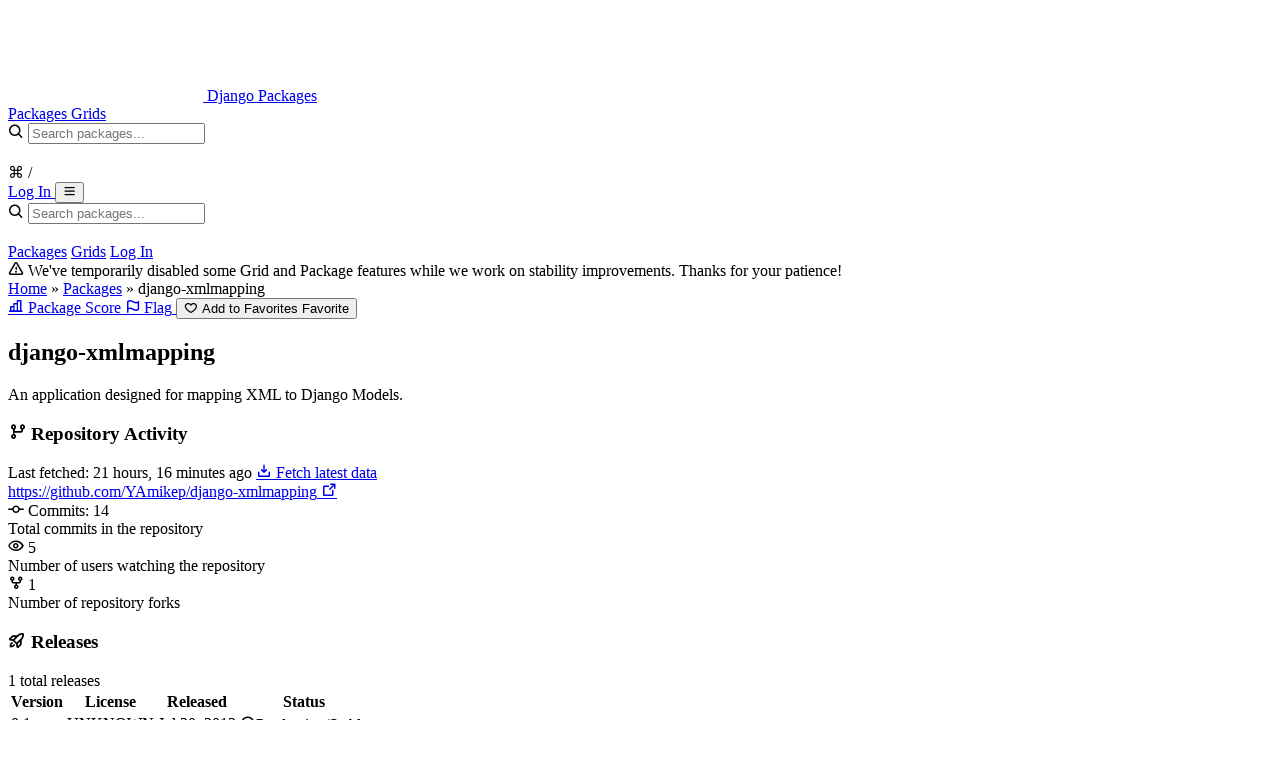

--- FILE ---
content_type: text/html; charset=utf-8
request_url: https://djangopackages.org/packages/p/django-xmlmapping/
body_size: 6648
content:


<!doctype html>
<html xmlns="http://www.w3.org/1999/xhtml" dir="ltr" xml:lang="en-us" lang="en-us" ng-app>
    <head>
        <meta charset="UTF-8" />
        <meta http-equiv="Content-Type" content="text/html; charset=utf-8"/>
        <meta name="viewport" content="width=device-width, initial-scale=1.0" />
        
    <!-- HTML Meta Tags -->
<title>Django Packages : django-xmlmapping</title>
<meta name="description" content="An application designed for mapping XML to Django Models." />
<meta name="keywords" content="Django, Django Apps, Packages, Tools, Django Sites, Django Resources" />

<meta property="og:description" content="An application designed for mapping XML to Django Models." />
<meta property="og:image" content="https://v1.screenshot.11ty.dev/https%3A%2F%2Fdjangopackages.org%2Fpackages%2Fp%2Fdjango-xmlmapping%2Fopengraph%2F/opengraph/_20230219/" />
<meta property="og:image:alt" content="Django Packages logo" />
<meta property="og:image:height" content="630" />
<meta property="og:image:type" content="image/png" />
<meta property="og:image:width" content="1200" />
<meta property="og:site_name" content="Django Packages" />
<meta property="og:title" content="Django Packages : django-xmlmapping" />
<meta property="og:type" content="website" />
<meta property="og:url" content="https://djangopackages.org/packages/p/django-xmlmapping/" />

<!-- Twitter Meta Tags -->
<meta property="twitter:domain" content="djangopackages.org">
<meta property="twitter:url" content="https://djangopackages.org/packages/p/django-xmlmapping/" />
<meta name="twitter:card" content="summary_large_image">
<meta name="twitter:description" content="An application designed for mapping XML to Django Models." />
<meta name="twitter:image" content="https://v1.screenshot.11ty.dev/https%3A%2F%2Fdjangopackages.org%2Fpackages%2Fp%2Fdjango-xmlmapping%2Fopengraph%2F/opengraph/_20230219/" />
<meta name="twitter:title" content="Django Packages : django-xmlmapping" />


        <link rel="search" type="application/opensearchdescription+xml" href="/search/opensearch/description/" title="Django Packages">

        


    <link rel="preload" href="/static/css/tailwind.css" as="style">
    <link rel="stylesheet" href="/static/css/tailwind.css">


        <link rel="stylesheet" href="/static/css/phosphor-icons/bold.min.css" type="text/css" />
        <link rel="shortcut icon" href="/static/img/favicon.png" />
        

        
            
<script async src="https://media.ethicalads.io/media/client/ethicalads.min.js"></script>

<script>
    (function () {
        function shouldReveal(adDiv) {
            if (!adDiv) return false;
			// EthicalAds injects markup into the placement div when an ad loads.
            return adDiv.childNodes && adDiv.childNodes.length > 0 && adDiv.innerText && adDiv.innerText.trim().length > 0;
        }

        function reveal(slotEl) {
            if (!slotEl) return;
            slotEl.removeAttribute("hidden");
        }

        function initSlot(slotEl) {
            var adDiv = slotEl.querySelector("[data-ea-publisher]");
            if (shouldReveal(adDiv)) {
                reveal(slotEl);
                return;
            }

			// If the EthicalAds script is blocked, this observer will simply never fire,
			// and the slot stays hidden (no extra whitespace).
            var obs = new MutationObserver(function () {
                if (shouldReveal(adDiv)) {
                    reveal(slotEl);
                    obs.disconnect();
                }
            });

            obs.observe(adDiv, { childList: true, subtree: true, characterData: true });

			// Don’t keep observers around forever on pages where no ad is returned.
            window.setTimeout(function () {
                try { obs.disconnect(); } catch (e) {}
            }, 8000);
        }

        function initAll() {
            document.querySelectorAll("[data-ethicalads-slot]").forEach(initSlot);
        }

        if (document.readyState === "loading") {
            document.addEventListener("DOMContentLoaded", initAll);
        } else {
            initAll();
        }
    })();
</script>

        
    </head>
    <body class="flex flex-col min-h-screen bg-background">
        
<!-- Header -->
<header class="sticky top-0 z-40 border-b bg-primary">
    <div class="container flex justify-between items-center px-4 mx-auto h-16">
        <div class="flex items-center space-x-6">
            <a href="/" class="flex items-center space-x-2">
                <img src="/static/img/logo_squares.png" class="w-auto h-8" />
                <span class="text-xl font-bold text-primary-foreground">Django Packages</span>
            </a>
            <nav class="hidden items-center space-x-4 md:flex">
                <a
                    href="/packages/"
                    class="py-2 px-3 text-sm font-medium rounded-md transition-colors text-primary-foreground/80 hover:text-primary-foreground hover:bg-primary-foreground/5"
                >
                    Packages
                </a>
                <a
                    href="/grids/"
                    class="py-2 px-3 text-sm font-medium rounded-md transition-colors text-primary-foreground/80 hover:text-primary-foreground hover:bg-primary-foreground/5"
                >
                    Grids
                </a>
            </nav>
        </div>

        <div class="flex items-center space-x-4">
            
                
                    <!-- Search Bar - Only shown on non-home pages -->
                    <div class="hidden relative lg:block">
                        <div class="relative group">
                            <i
                                class="absolute left-3 top-1/2 text-base transition-colors transform -translate-y-1/2 ph-bold ph-magnifying-glass text-primary-foreground/60 group-focus-within:text-muted-foreground"
                            ></i>
                            <input
                                id="navbar-search-input"
                                type="text"
                                name="q"
                                placeholder="Search packages..."
                                class="py-2 pr-12 pl-10 w-80 h-9 rounded-md border-2 transition-colors focus:outline-none peer bg-primary-foreground/10 border-primary-foreground/20 text-primary-foreground placeholder:text-primary-foreground/60 focus:bg-background focus:text-foreground focus:border-primary focus:placeholder:text-muted-foreground"
                                autocomplete="off"
                                hx-get="/search/suggestions/"
                                hx-trigger="keyup changed delay:300ms, focus"
                                hx-target="#navbar-suggestions-dropdown"
                                hx-vals='{"dropdown_id": "navbar-suggestions-dropdown"}'
                                hx-indicator="#navbar-search-spinner"
                            />
                            <div
                                class="flex absolute right-3 top-1/2 items-center space-x-1 transform -translate-y-1/2"
                            >
                                <div id="navbar-search-spinner" class="htmx-indicator">
                                    <i
                                        class="animate-spin ph-bold ph-circle-notch text-muted-foreground"
                                    ></i>
                                </div>
                                <div
                                    class="hidden items-center py-0.5 px-1.5 space-x-1 text-xs rounded border transition-colors xl:flex text-primary-foreground/60 bg-primary-foreground/10 border-primary-foreground/20 group-focus-within:text-muted-foreground group-focus-within:border-muted-foreground/30"
                                >
                                    <span>&#8984; /</span>
                                </div>
                            </div>
                            <!-- Suggestions Dropdown -->
                            <div
                                id="navbar-suggestions-dropdown"
                                class="overflow-hidden absolute right-0 left-0 top-full z-50 mt-2 rounded-xl border-2 shadow-xl bg-popover/95 backdrop-blur-sm border-border/50 hidden empty:hidden data-[open=true]:block"
                            ></div>
                        </div>
                    </div>
                
            

            
                <a
                    href="/auth/login/github/"
                    class="hidden justify-center items-center px-3 h-9 text-sm font-semibold rounded-md border transition-colors sm:inline-flex focus:ring-2 focus:outline-none text-primary-foreground/90 bg-primary-foreground/10 border-primary-foreground/20 hover:text-primary-foreground hover:bg-primary-foreground/15 hover:border-primary-foreground/30 focus:ring-primary-foreground/30"
                >
                    Log In
                </a>
            

            <!-- Mobile menu button -->
            <button
                id="mobile-menu-btn"
                class="p-2 rounded-md transition-colors md:hidden text-primary-foreground hover:bg-primary-foreground/10"
            >
                <i class="text-xl ph-bold ph-list" id="menu-icon"></i>
            </button>
        </div>
    </div>

    <!-- Mobile menu -->
    <div
        id="mobile-menu"
        class="hidden border-t md:hidden bg-primary border-primary-foreground/10"
    >
        <nav class="container py-4 px-4 mx-auto space-y-3">
            
                
                    <!-- Mobile Search Bar - Only shown on non-home pages -->
                    <div class="relative">
                        <div class="relative group">
                            <i
                                class="absolute left-3 top-1/2 text-base transition-colors transform -translate-y-1/2 ph-bold ph-magnifying-glass text-primary-foreground/60 group-focus-within:text-muted-foreground"
                            ></i>
                            <input
                                id="mobile-navbar-search-input"
                                type="text"
                                name="q"
                                placeholder="Search packages..."
                                class="py-2 pr-12 pl-10 w-full h-9 rounded-md border-2 transition-colors focus:outline-none peer bg-primary-foreground/10 border-primary-foreground/20 text-primary-foreground placeholder:text-primary-foreground/60 focus:bg-background focus:text-foreground focus:border-primary focus:placeholder:text-muted-foreground"
                                autocomplete="off"
                                hx-get="/search/suggestions/"
                                hx-trigger="keyup changed delay:300ms, focus"
                                hx-target="#mobile-navbar-suggestions-dropdown"
                                hx-vals='{"dropdown_id": "mobile-navbar-suggestions-dropdown"}'
                                hx-indicator="#mobile-navbar-search-spinner"
                            />
                            <div
                                class="flex absolute right-3 top-1/2 items-center space-x-1 transform -translate-y-1/2"
                            >
                                <div id="mobile-navbar-search-spinner" class="htmx-indicator">
                                    <i
                                        class="animate-spin ph-bold ph-circle-notch text-muted-foreground"
                                    ></i>
                                </div>
                            </div>
                            <!-- Suggestions Dropdown -->
                            <div
                                id="mobile-navbar-suggestions-dropdown"
                                class="overflow-hidden absolute right-0 left-0 top-full z-50 mt-2 rounded-xl border-2 shadow-xl bg-popover/95 backdrop-blur-sm border-border/50 hidden empty:hidden data-[open=true]:block"
                            ></div>
                        </div>
                    </div>
                
            

            <a href="/packages/" class="block py-2 px-3 text-base font-medium rounded-md transition-colors text-primary-foreground/80 hover:text-primary-foreground hover:bg-primary-foreground/5">Packages</a>
            <a href="/grids/" class="block py-2 px-3 text-base font-medium rounded-md transition-colors text-primary-foreground/80 hover:text-primary-foreground hover:bg-primary-foreground/5">Grids</a>
            
                <a href="/auth/login/github/" class="block py-2 px-3 text-base font-medium rounded-md transition-colors text-primary-foreground/80 hover:text-primary-foreground hover:bg-primary-foreground/5">Log In</a>
            
        </nav>
    </div>

    
        
    
</header>

        


<div class="border-b bg-amber-500/10 border-amber-500/20">
    <div class="container py-2 px-4 mx-auto">
        <div class="flex gap-2 justify-center items-center text-sm text-gray-900 dark:text-gray-900">
            <i class="flex-shrink-0 ph-bold ph-warning"></i>
            <span>
                
                    We've temporarily disabled some Grid and Package features while we work on stability improvements. Thanks for your patience!
                
            </span>
        </div>
    </div>
</div>

        

        <main class="flex-1">
            
    <!-- Breadcrumb Section -->
    <section class="py-4 bg-primary/10">
        <div class="container px-4 mx-auto">
            <div class="flex flex-col gap-3 sm:flex-row sm:justify-between sm:items-center">
                <div class="flex items-center text-sm text-muted-foreground">
                    <a href="/" class="hover:underline">Home</a>
                    <span class="mx-2">»</span>
                    <a href="/packages/" class="hover:underline">Packages</a>
                    <span class="mx-2">»</span>
                    <span class="font-medium text-foreground truncate">django-xmlmapping</span>
                </div>
                <div class="flex flex-wrap gap-2 items-center w-full sm:w-auto">
                    
                    <a href="/packages/p/django-xmlmapping/rules/" class="flex-1 flex-shrink-0 sm:flex-none btn-secondary">
                        <i class="mr-1 text-base ph-bold ph-chart-bar"></i>
                        <span>Package Score</span>
                    </a>
                    
                        <a href="/packages/django-xmlmapping/flag/" id="flag-btn" class="flex-1 flex-shrink-0 sm:flex-none btn-secondary">
                            <i class="mr-1 text-base ph-bold ph-flag"></i>
                            <span id="flag-text">Flag</span>
                        </a>
                    
                     


    <button
        class="flex-1 flex-shrink-0 sm:flex-none btn-secondary"
        hx-post="/favorites/add/1398/"
        hx-swap="outerHTML"
        hx-headers='{"X-CSRFToken": "xlsh0XclLr9N1JmEYF9G4hW2yLnxCYovA2KZ2XBrYCdiEw6u53NEwK2FEuXR8iZ5"}'
    >
        <i class="mr-1 text-base ph-bold ph-heart"></i>
        <span class="hidden xs:inline">Add to Favorites</span>
        <span class="xs:hidden">Favorite</span>
    </button>

 
                </div>
            </div>
        </div>
    </section>

    <!-- Package Description -->
    <section class="pt-4 bg-muted/20">
        <div class="container px-4 mx-auto">
            <h1 class="mb-2 text-3xl font-bold text-foreground">django-xmlmapping</h1>
            
                <p class="text-lg text-muted-foreground">An application designed for mapping XML to Django Models.</p>
            
        </div>
    </section>

    

    <!-- Main Content -->
    <div class="container py-8 px-4 mx-auto">

        


    <div class="ethicalads-slot my-2" data-ethicalads-slot hidden>
        <div class="flex justify-left">
            <div
                class="flat"
                data-ea-publisher="djangopackagesorg"
                id="package-detail-inline"
                data-ea-type="text"
            ></div>
        </div>
    </div>



        <div class="grid grid-cols-1 gap-6 lg:grid-cols-3 lg:gap-8">
            <!-- Main Content Column -->
            <div class="order-2 space-y-6 lg:order-1 lg:col-span-2 lg:space-y-8">
                <!-- Repository Activity Card -->
                <div class="card">
                    <div class="card-header">
                        <div class="flex flex-col gap-3 sm:flex-row sm:justify-between sm:items-center">
                            <h3 class="flex gap-2 items-center text-xl font-semibold">
                                <i class="text-xl ph-bold ph-git-branch"></i>
                                Repository Activity
                            </h3>
                            <div class="flex flex-col gap-2 sm:flex-row sm:items-center">
                                <span class="text-sm text-muted-foreground">
                                    Last fetched: 21 hours, 16 minutes ago
                                </span>
                                <a
                                    href="/packages/django-xmlmapping/fetch-data/"
                                    class="px-3 h-8 text-xs btn-secondary"
                                >
                                    <i class="ph-bold ph-download-simple"></i> Fetch latest data
                                </a>
                            </div>
                        </div>
                    </div>
                    <div class="card-content">
                        <div class="space-y-4">
                            <div class="flex flex-col gap-3 lg:flex-row lg:justify-between lg:items-center">
                                
                                    <a
                                        href="https://github.com/YAmikep/django-xmlmapping"
                                        target="_blank"
                                        rel="noopener noreferrer"
                                        class="flex gap-1 items-center text-sm break-all hover:underline text-primary"
                                    >
                                        <span class="truncate">https://github.com/YAmikep/django-xmlmapping</span>
                                        <i class="flex-shrink-0 text-sm ph-bold ph-arrow-square-out"></i>
                                    </a>
                                
                                <div class="flex flex-wrap gap-4 items-center text-sm">

                                    <!-- Commits -->
                                    <div class="tooltip-wrapper group">
                                        <span class="flex gap-1 items-center cursor-help">
                                            <i class="text-base ph-bold ph-git-commit"></i>
                                            Commits: 14
                                        </span>

                                        <div class="group-hover:opacity-100 tooltip">
                                            Total commits in the repository
                                        </div>
                                    </div>

                                    <!-- Watchers -->
                                    <div class="tooltip-wrapper group">
                                        <span class="flex gap-1 items-center cursor-help">
                                            <i class="text-base ph-bold ph-eye"></i>
                                            5
                                        </span>

                                        <div class="group-hover:opacity-100 tooltip">
                                            Number of users watching the repository
                                        </div>
                                    </div>

                                    <!-- Forks -->
                                    <div class="tooltip-wrapper group">
                                        <span class="flex gap-1 items-center cursor-help">
                                            <i class="text-base ph-bold ph-git-fork"></i>
                                            1
                                        </span>

                                        <div class="group-hover:opacity-100 tooltip">
                                            Number of repository forks
                                        </div>
                                    </div>

                                    

                                </div>

                            </div>
                        </div>
                    </div>
                </div>

                

                <!-- Releases Card -->
                <div class="card">
                    <div class="card-header">
                        <div class="flex justify-between items-center">
                            <h3 class="flex gap-2 items-center text-xl font-semibold">
                                <i class="text-xl ph-bold ph-rocket-launch"></i>
                                Releases
                            </h3>
                            <span class="text-sm font-normal text-muted-foreground">
                                <span id="total-releases">1</span>
                                total releases
                            </span>
                        </div>
                    </div>
                    <div class="card-content">
                        <div class="overflow-x-auto px-6 -mx-6 sm:px-0 sm:mx-0">
                            <div class="inline-block min-w-full align-middle">
                                <div
                                    id="versions-table-container"
                                    hx-get="/packages/django-xmlmapping/versions/?page=1"
                                    hx-trigger="load"
                                    hx-swap="innerHTML"
                                >
                                    <!-- Releases will be loaded via HTMX -->
                                    <div class="py-8 text-center">
                                        <i class="text-3xl animate-spin ph-bold ph-circle-notch text-muted-foreground"></i>
                                        <p class="mt-2 text-sm text-muted-foreground">
                                            Loading releases...
                                        </p>
                                    </div>
                                </div>
                            </div>
                        </div>
                    </div>
                </div>

                <!-- Flags Card -->
                

                <!-- Contributors Card -->
                <div class="card">
                    <div class="card-header">
                        <h3 class="flex gap-2 items-center text-xl font-semibold">
                            <i class="text-xl ph-bold ph-users"></i>
                            Contributors
                        </h3>
                    </div>
                    <div class="card-content">
                        <div class="flex flex-wrap gap-2" id="contributors-container">
                            
                                <span class="badge"
                                ><a href="https://github.com/YAmikep">YAmikep</a></span
                                    >
                            
                        </div>
                    </div>
                </div>
            </div>

            <!-- Sidebar -->
            <div class="order-1 space-y-4 lg:order-2 lg:space-y-6">
                <!-- Documentation Card -->
                

                <!-- PyPI Card -->
                
                    <div class="card">
                        <div class="card-header">
                            <h3 class="flex gap-2 items-center text-lg font-semibold">
                                <i class="text-xl ph-bold ph-file-py"></i>
                                PyPI
                            </h3>
                        </div>
                        <div class="card-content">
                            <a href="https://pypi.python.org/pypi/django-xmlmapping" target="_blank" rel="noopener noreferrer" class="text-sm break-all hover:underline text-primary">
                                <span class="truncate">django-xmlmapping</span>
                                <i class="flex-shrink-0 text-sm ph-bold ph-arrow-square-out"></i>
                            </a>
                        </div>
                    </div>
                

                <!-- Repository Card -->
                
                    <div class="card">
                        <div class="card-header">
                            <h3 class="flex gap-2 items-center text-lg font-semibold">
                                <i class="text-xl ph-bold ph-git-branch"></i>
                                Repository
                            </h3>
                        </div>
                        <div class="card-content">
                            <a
                                href="https://github.com/YAmikep/django-xmlmapping"
                                target="_blank"
                                rel="noopener noreferrer"
                                class="flex gap-1 items-center text-sm break-all hover:underline text-primary"
                            >
                                <span class="truncate">https://github.com/YAmikep/django-xmlmapping</span>
                                <i class="flex-shrink-0 text-sm ph-bold ph-arrow-square-out"></i>
                            </a>
                        </div>
                    </div>
                

                <!-- Comparison Grids Card -->
                <div class="card">
                    <div class="card-header">
                        <div class="flex justify-between items-center">
                            <h3 class="flex gap-2 items-center text-lg font-semibold">
                                <i class="text-xl ph-bold ph-grid-nine"></i>
                                Comparison Grids
                            </h3>
                            
                        </div>
                    </div>
                    <div class="card-content">
                        <div class="flex flex-wrap gap-2">
                            
                                <p class="text-sm text-muted-foreground">
                                    No comparison grids have been listed yet.
                                </p>
                            
                        </div>
                        
                    </div>
                </div>

                


    <div class="ethicalads-slot my-2" data-ethicalads-slot hidden>
        <div class="flex justify-center">
            <div
                class="flat"
                data-ea-publisher="djangopackagesorg"
                id="package-detail-sidebar"
                data-ea-type="image"
            ></div>
        </div>
    </div>



                <!-- Sites using this package Card -->
                <div id="sites-using-card" class="card">
                    
<div class="card-header">
    <div class="flex justify-between items-center">
        <h3 class="flex gap-2 items-center text-lg font-semibold">
            <i class="text-xl ph-bold ph-globe"></i>
            Sites using this package
        </h3>
        
    </div>
</div>
<div class="card-content">
    
        
            <p class="text-sm text-muted-foreground">
                No sites using this package have been listed yet.
            </p>
        
    
</div>

                </div>

                <!-- README Badge Card -->
                <div class="card">
                    <div class="card-header">
                        <h3 class="flex gap-2 items-center text-lg font-semibold">
                            <i class="text-xl ph-bold ph-shield"></i>
                            README Badge
                        </h3>
                    </div>
                    <div class="card-content">
                        <p class="mb-3 text-sm text-muted-foreground">
                            If you're the maintainer of this project, publicize Django Packages by adding the badge to your README!
                        </p>
                        <div class="p-3 mb-3 font-mono text-xs break-words rounded bg-muted overflow-wrap-anywhere">
                            [![Latest on Django Packages](https://img.shields.io/badge/PyPI-{{ package.slug
                            }}-tags-8c3c26.svg)](https://djangopackages.org/packages/p/django-xmlmapping/)
                        </div>
                        <button id="copy-badge-btn" class="w-full btn-secondary">
                            <i class="mr-2 text-base ph-bold ph-copy" id="copy-icon"></i>
                            <span id="copy-text">Copy Badge</span>
                        </button>
                    </div>
                </div>
            </div>
        </div>
    </div>

        </main>
        
<!-- Footer -->
<footer class="text-primary-foreground">
    <div class="pt-8 pb-4" style="background-color: oklch(39.3% 0.095 152.535)">
        <div class="container px-4 mx-auto text-center">
            <p class="text-sm">
                Projects listed on Django Packages are third-party packages. They are not vetted nor endorsed by the Django Software Foundation. Use them at your own risk.
            </p>
        </div>
    </div>
    <div class="pt-4 pb-8 bg-primary">
        <div class="container px-4 mx-auto">
            <div class="flex flex-wrap gap-6 justify-center text-sm">
                <a
                    href="https://github.com/djangopackages/djangopackages"
                    class="flex gap-2 items-center opacity-90 hover:opacity-100"
                >
                    <i class="ph-bold ph-github-logo"></i>
                    Repo
                </a>
                <a href="/faq/" class="flex gap-2 items-center opacity-90 hover:opacity-100">
                    <i class="ph-bold ph-question"></i>
                    FAQ
                </a>
                <a href="/terms/" class="flex gap-2 items-center opacity-90 hover:opacity-100">
                    <i class="ph-bold ph-file-text"></i>
                    Terms
                </a>
                <a
                    href="https://docs.djangopackages.org/en/latest/contributing/"
                    class="flex gap-2 items-center opacity-90 hover:opacity-100"
                >
                    <i class="ph-bold ph-git-pull-request"></i>
                    Contribute
                </a>
                <a href="/api/v4/" class="flex gap-2 items-center opacity-90 hover:opacity-100">
                    <i class="ph-bold ph-plugs"></i>
                    API
                </a>
                <a href="/syndication/" class="flex gap-2 items-center opacity-90 hover:opacity-100">
                    <i class="ph-bold ph-rss"></i>
                    RSS / Atom
                </a>
                <a href="/changelog/" class="flex gap-2 items-center opacity-90 hover:opacity-100">
                    <i class="ph-bold ph-list-dashes"></i>
                    Changelog
                </a>
                <a href="/funding/" class="flex gap-2 items-center opacity-90 hover:opacity-100">
                    <i class="ph-bold ph-heart"></i>
                    Funding
                </a>
                <a href="/readiness/" class="flex gap-2 items-center opacity-90 hover:opacity-100">
                    <i class="ph-bold ph-file-py"></i>
                    Readiness
                </a>
                <a href="https://djangojobboard.com" class="flex gap-2 items-center opacity-90 hover:opacity-100">
                    <i class="ph-bold ph-briefcase"></i>
                    Django Job Board
                </a>
                <a href="https://django-news.com/" class="flex gap-2 items-center opacity-90 hover:opacity-100">
                    <i class="ph-bold ph-newspaper"></i>
                    Django News Newsletter
                </a>
            </div>

            <div class="flex justify-center my-8">
                <webring-css site="https://djangopackages.org"></webring-css>
                <script src="https://djangowebring.com/static/webring.js"></script>
            </div>

            <div class="text-sm text-center opacity-90">
                <p>
                    &copy; 2010-2026 <a href="https://github.com/djangopackages/djangopackages/graphs/contributors" class="hover:underline">Contributors</a>,
                    
                    2010-2021 funded by <a href="https://www.feldroy.com/tech" class="hover:underline">Two Scoops Press</a>, an imprint of <a href="https://www.feldroy.com/" class="hover:underline">Feldroy</a>.<br>
                    Originally developed by <a href="http://daniel.feldroy.com" class="hover:underline">Daniel Roy Greenfeld</a> &amp; <a href="https://audrey.feldroy.com/" class="hover:underline">Audrey Roy Greenfeld</a>.
                    
                </p>
                <p class="mt-2">
                    Thank you to our <a href="https://github.com/djangopackages/djangopackages/graphs/contributors" class="hover:underline">maintainers and contributors</a> and to <a href="https://www.revsys.com/" class="hover:underline">REVSYS</a> for sponsoring development.
                </p>
                <p class="mt-2">
                    Special thanks to <a href="https://djangonaut.space" class="hover:underline">Djangonaut Space</a>.
                </p>
                
            </div>
        </div>
    </div>
</footer>


        <script src="/static/js/app.js"></script>
        <script src="/static/js/htmx.min.js" defer></script>
        
    <script>(function(){function c(){var b=a.contentDocument||a.contentWindow.document;if(b){var d=b.createElement('script');d.innerHTML="window.__CF$cv$params={r:'9c31bf5858b3a23e',t:'MTc2OTI4MDk1MQ=='};var a=document.createElement('script');a.src='/cdn-cgi/challenge-platform/scripts/jsd/main.js';document.getElementsByTagName('head')[0].appendChild(a);";b.getElementsByTagName('head')[0].appendChild(d)}}if(document.body){var a=document.createElement('iframe');a.height=1;a.width=1;a.style.position='absolute';a.style.top=0;a.style.left=0;a.style.border='none';a.style.visibility='hidden';document.body.appendChild(a);if('loading'!==document.readyState)c();else if(window.addEventListener)document.addEventListener('DOMContentLoaded',c);else{var e=document.onreadystatechange||function(){};document.onreadystatechange=function(b){e(b);'loading'!==document.readyState&&(document.onreadystatechange=e,c())}}}})();</script><script defer src="https://static.cloudflareinsights.com/beacon.min.js/vcd15cbe7772f49c399c6a5babf22c1241717689176015" integrity="sha512-ZpsOmlRQV6y907TI0dKBHq9Md29nnaEIPlkf84rnaERnq6zvWvPUqr2ft8M1aS28oN72PdrCzSjY4U6VaAw1EQ==" data-cf-beacon='{"version":"2024.11.0","token":"509b980cf1254774ad4e5608e6c5e65a","r":1,"server_timing":{"name":{"cfCacheStatus":true,"cfEdge":true,"cfExtPri":true,"cfL4":true,"cfOrigin":true,"cfSpeedBrain":true},"location_startswith":null}}' crossorigin="anonymous"></script>
</body>
</html>


--- FILE ---
content_type: text/html; charset=utf-8
request_url: https://djangopackages.org/packages/django-xmlmapping/versions/?page=1
body_size: 88
content:

<table class="w-full min-w-[600px]">
    <thead>
        <tr class="text-left border-b">
            <th class="pb-3 text-sm font-medium text-muted-foreground">Version</th>
            <th class="pb-3 text-sm font-medium text-muted-foreground">License</th>
            <th class="pb-3 text-sm font-medium text-muted-foreground">Released</th>
            <th class="pb-3 text-sm font-medium text-muted-foreground">Status</th>
        </tr>
    </thead>
    <tbody>
        
            <tr class="border-b transition-colors last:border-0 hover:bg-muted/30">
                <td class="py-3 text-sm font-medium text-foreground">0.1</td>
                <td class="py-3 text-sm text-muted-foreground">UNKNOWN</td>
                <td class="py-3 text-sm text-muted-foreground">Jul 30, 2012</td>
                <td class="py-3">
                    <span class="inline-flex items-center py-1 px-2 text-xs font-medium rounded border whitespace-nowrap bg-green-50 text-green-700 border-green-200"><i class="mr-1 text-xs ph-bold ph-check-circle"></i>Production/Stable</span>
                </td>
            </tr>
        
    </tbody>
</table>




--- FILE ---
content_type: text/css; charset="utf-8"
request_url: https://djangopackages.org/static/css/tailwind.css
body_size: 25385
content:
/*! tailwindcss v4.1.14 | MIT License | https://tailwindcss.com */
@layer properties{@supports (((-webkit-hyphens:none)) and (not (margin-trim:inline))) or ((-moz-orient:inline) and (not (color:rgb(from red r g b)))){*,:before,:after,::backdrop{--tw-translate-x:0;--tw-translate-y:0;--tw-translate-z:0;--tw-scale-x:1;--tw-scale-y:1;--tw-scale-z:1;--tw-rotate-x:initial;--tw-rotate-y:initial;--tw-rotate-z:initial;--tw-skew-x:initial;--tw-skew-y:initial;--tw-pan-x:initial;--tw-pan-y:initial;--tw-pinch-zoom:initial;--tw-scroll-snap-strictness:proximity;--tw-space-y-reverse:0;--tw-space-x-reverse:0;--tw-divide-x-reverse:0;--tw-border-style:solid;--tw-divide-y-reverse:0;--tw-leading:initial;--tw-font-weight:initial;--tw-tracking:initial;--tw-ordinal:initial;--tw-slashed-zero:initial;--tw-numeric-figure:initial;--tw-numeric-spacing:initial;--tw-numeric-fraction:initial;--tw-shadow:0 0 #0000;--tw-shadow-color:initial;--tw-shadow-alpha:100%;--tw-inset-shadow:0 0 #0000;--tw-inset-shadow-color:initial;--tw-inset-shadow-alpha:100%;--tw-ring-color:initial;--tw-ring-shadow:0 0 #0000;--tw-inset-ring-color:initial;--tw-inset-ring-shadow:0 0 #0000;--tw-ring-inset:initial;--tw-ring-offset-width:0px;--tw-ring-offset-color:#fff;--tw-ring-offset-shadow:0 0 #0000;--tw-outline-style:solid;--tw-blur:initial;--tw-brightness:initial;--tw-contrast:initial;--tw-grayscale:initial;--tw-hue-rotate:initial;--tw-invert:initial;--tw-opacity:initial;--tw-saturate:initial;--tw-sepia:initial;--tw-drop-shadow:initial;--tw-drop-shadow-color:initial;--tw-drop-shadow-alpha:100%;--tw-drop-shadow-size:initial;--tw-backdrop-blur:initial;--tw-backdrop-brightness:initial;--tw-backdrop-contrast:initial;--tw-backdrop-grayscale:initial;--tw-backdrop-hue-rotate:initial;--tw-backdrop-invert:initial;--tw-backdrop-opacity:initial;--tw-backdrop-saturate:initial;--tw-backdrop-sepia:initial;--tw-duration:initial;--tw-ease:initial;--tw-contain-size:initial;--tw-contain-layout:initial;--tw-contain-paint:initial;--tw-contain-style:initial;--tw-text-shadow-color:initial;--tw-text-shadow-alpha:100%}}}@layer theme{:root,:host{--font-sans:ui-sans-serif,system-ui,sans-serif,"Apple Color Emoji","Segoe UI Emoji","Segoe UI Symbol","Noto Color Emoji";--font-serif:ui-serif,Georgia,Cambria,"Times New Roman",Times,serif;--font-mono:ui-monospace,SFMono-Regular,Menlo,Monaco,Consolas,"Liberation Mono","Courier New",monospace;--color-red-50:oklch(97.1% .013 17.38);--color-red-100:oklch(93.6% .032 17.717);--color-red-200:oklch(88.5% .062 18.334);--color-red-300:oklch(80.8% .114 19.571);--color-red-400:oklch(70.4% .191 22.216);--color-red-500:oklch(63.7% .237 25.331);--color-red-600:oklch(57.7% .245 27.325);--color-red-700:oklch(50.5% .213 27.518);--color-red-800:oklch(44.4% .177 26.899);--color-red-900:oklch(39.6% .141 25.723);--color-red-950:oklch(25.8% .092 26.042);--color-orange-50:oklch(98% .016 73.684);--color-orange-100:oklch(95.4% .038 75.164);--color-orange-200:oklch(90.1% .076 70.697);--color-orange-300:oklch(83.7% .128 66.29);--color-orange-400:oklch(75% .183 55.934);--color-orange-500:oklch(70.5% .213 47.604);--color-orange-600:oklch(64.6% .222 41.116);--color-orange-700:oklch(55.3% .195 38.402);--color-orange-800:oklch(47% .157 37.304);--color-orange-900:oklch(40.8% .123 38.172);--color-orange-950:oklch(26.6% .079 36.259);--color-amber-50:oklch(98.7% .022 95.277);--color-amber-100:oklch(96.2% .059 95.617);--color-amber-200:oklch(92.4% .12 95.746);--color-amber-300:oklch(87.9% .169 91.605);--color-amber-400:oklch(82.8% .189 84.429);--color-amber-500:oklch(76.9% .188 70.08);--color-amber-600:oklch(66.6% .179 58.318);--color-amber-700:oklch(55.5% .163 48.998);--color-amber-800:oklch(47.3% .137 46.201);--color-amber-900:oklch(41.4% .112 45.904);--color-amber-950:oklch(27.9% .077 45.635);--color-yellow-50:oklch(98.7% .026 102.212);--color-yellow-100:oklch(97.3% .071 103.193);--color-yellow-200:oklch(94.5% .129 101.54);--color-yellow-300:oklch(90.5% .182 98.111);--color-yellow-400:oklch(85.2% .199 91.936);--color-yellow-500:oklch(79.5% .184 86.047);--color-yellow-600:oklch(68.1% .162 75.834);--color-yellow-700:oklch(55.4% .135 66.442);--color-yellow-800:oklch(47.6% .114 61.907);--color-yellow-900:oklch(42.1% .095 57.708);--color-yellow-950:oklch(28.6% .066 53.813);--color-lime-50:oklch(98.6% .031 120.757);--color-lime-100:oklch(96.7% .067 122.328);--color-lime-200:oklch(93.8% .127 124.321);--color-lime-300:oklch(89.7% .196 126.665);--color-lime-400:oklch(84.1% .238 128.85);--color-lime-500:oklch(76.8% .233 130.85);--color-lime-600:oklch(64.8% .2 131.684);--color-lime-700:oklch(53.2% .157 131.589);--color-lime-800:oklch(45.3% .124 130.933);--color-lime-900:oklch(40.5% .101 131.063);--color-lime-950:oklch(27.4% .072 132.109);--color-green-50:oklch(98.2% .018 155.826);--color-green-100:oklch(96.2% .044 156.743);--color-green-200:oklch(92.5% .084 155.995);--color-green-300:oklch(87.1% .15 154.449);--color-green-400:oklch(79.2% .209 151.711);--color-green-500:oklch(72.3% .219 149.579);--color-green-600:oklch(62.7% .194 149.214);--color-green-700:oklch(52.7% .154 150.069);--color-green-800:oklch(44.8% .119 151.328);--color-green-900:oklch(39.3% .095 152.535);--color-green-950:oklch(26.6% .065 152.934);--color-emerald-50:oklch(97.9% .021 166.113);--color-emerald-100:oklch(95% .052 163.051);--color-emerald-200:oklch(90.5% .093 164.15);--color-emerald-300:oklch(84.5% .143 164.978);--color-emerald-400:oklch(76.5% .177 163.223);--color-emerald-500:oklch(69.6% .17 162.48);--color-emerald-600:oklch(59.6% .145 163.225);--color-emerald-700:oklch(50.8% .118 165.612);--color-emerald-800:oklch(43.2% .095 166.913);--color-emerald-900:oklch(37.8% .077 168.94);--color-emerald-950:oklch(26.2% .051 172.552);--color-teal-50:oklch(98.4% .014 180.72);--color-teal-100:oklch(95.3% .051 180.801);--color-teal-200:oklch(91% .096 180.426);--color-teal-300:oklch(85.5% .138 181.071);--color-teal-400:oklch(77.7% .152 181.912);--color-teal-500:oklch(70.4% .14 182.503);--color-teal-600:oklch(60% .118 184.704);--color-teal-700:oklch(51.1% .096 186.391);--color-teal-800:oklch(43.7% .078 188.216);--color-teal-900:oklch(38.6% .063 188.416);--color-teal-950:oklch(27.7% .046 192.524);--color-cyan-50:oklch(98.4% .019 200.873);--color-cyan-100:oklch(95.6% .045 203.388);--color-cyan-200:oklch(91.7% .08 205.041);--color-cyan-300:oklch(86.5% .127 207.078);--color-cyan-400:oklch(78.9% .154 211.53);--color-cyan-500:oklch(71.5% .143 215.221);--color-cyan-600:oklch(60.9% .126 221.723);--color-cyan-700:oklch(52% .105 223.128);--color-cyan-800:oklch(45% .085 224.283);--color-cyan-900:oklch(39.8% .07 227.392);--color-cyan-950:oklch(30.2% .056 229.695);--color-sky-50:oklch(97.7% .013 236.62);--color-sky-100:oklch(95.1% .026 236.824);--color-sky-200:oklch(90.1% .058 230.902);--color-sky-300:oklch(82.8% .111 230.318);--color-sky-400:oklch(74.6% .16 232.661);--color-sky-500:oklch(68.5% .169 237.323);--color-sky-600:oklch(58.8% .158 241.966);--color-sky-700:oklch(50% .134 242.749);--color-sky-800:oklch(44.3% .11 240.79);--color-sky-900:oklch(39.1% .09 240.876);--color-sky-950:oklch(29.3% .066 243.157);--color-blue-50:oklch(97% .014 254.604);--color-blue-100:oklch(93.2% .032 255.585);--color-blue-200:oklch(88.2% .059 254.128);--color-blue-300:oklch(80.9% .105 251.813);--color-blue-400:oklch(70.7% .165 254.624);--color-blue-500:oklch(62.3% .214 259.815);--color-blue-600:oklch(54.6% .245 262.881);--color-blue-700:oklch(48.8% .243 264.376);--color-blue-800:oklch(42.4% .199 265.638);--color-blue-900:oklch(37.9% .146 265.522);--color-blue-950:oklch(28.2% .091 267.935);--color-indigo-50:oklch(96.2% .018 272.314);--color-indigo-100:oklch(93% .034 272.788);--color-indigo-200:oklch(87% .065 274.039);--color-indigo-300:oklch(78.5% .115 274.713);--color-indigo-400:oklch(67.3% .182 276.935);--color-indigo-500:oklch(58.5% .233 277.117);--color-indigo-600:oklch(51.1% .262 276.966);--color-indigo-700:oklch(45.7% .24 277.023);--color-indigo-800:oklch(39.8% .195 277.366);--color-indigo-900:oklch(35.9% .144 278.697);--color-indigo-950:oklch(25.7% .09 281.288);--color-violet-50:oklch(96.9% .016 293.756);--color-violet-100:oklch(94.3% .029 294.588);--color-violet-200:oklch(89.4% .057 293.283);--color-violet-300:oklch(81.1% .111 293.571);--color-violet-400:oklch(70.2% .183 293.541);--color-violet-500:oklch(60.6% .25 292.717);--color-violet-600:oklch(54.1% .281 293.009);--color-violet-700:oklch(49.1% .27 292.581);--color-violet-800:oklch(43.2% .232 292.759);--color-violet-900:oklch(38% .189 293.745);--color-violet-950:oklch(28.3% .141 291.089);--color-purple-50:oklch(97.7% .014 308.299);--color-purple-100:oklch(94.6% .033 307.174);--color-purple-200:oklch(90.2% .063 306.703);--color-purple-300:oklch(82.7% .119 306.383);--color-purple-400:oklch(71.4% .203 305.504);--color-purple-500:oklch(62.7% .265 303.9);--color-purple-600:oklch(55.8% .288 302.321);--color-purple-700:oklch(49.6% .265 301.924);--color-purple-800:oklch(43.8% .218 303.724);--color-purple-900:oklch(38.1% .176 304.987);--color-purple-950:oklch(29.1% .149 302.717);--color-fuchsia-50:oklch(97.7% .017 320.058);--color-fuchsia-100:oklch(95.2% .037 318.852);--color-fuchsia-200:oklch(90.3% .076 319.62);--color-fuchsia-300:oklch(83.3% .145 321.434);--color-fuchsia-400:oklch(74% .238 322.16);--color-fuchsia-500:oklch(66.7% .295 322.15);--color-fuchsia-600:oklch(59.1% .293 322.896);--color-fuchsia-700:oklch(51.8% .253 323.949);--color-fuchsia-800:oklch(45.2% .211 324.591);--color-fuchsia-900:oklch(40.1% .17 325.612);--color-fuchsia-950:oklch(29.3% .136 325.661);--color-pink-50:oklch(97.1% .014 343.198);--color-pink-100:oklch(94.8% .028 342.258);--color-pink-200:oklch(89.9% .061 343.231);--color-pink-300:oklch(82.3% .12 346.018);--color-pink-400:oklch(71.8% .202 349.761);--color-pink-500:oklch(65.6% .241 354.308);--color-pink-600:oklch(59.2% .249 .584);--color-pink-700:oklch(52.5% .223 3.958);--color-pink-800:oklch(45.9% .187 3.815);--color-pink-900:oklch(40.8% .153 2.432);--color-pink-950:oklch(28.4% .109 3.907);--color-rose-50:oklch(96.9% .015 12.422);--color-rose-100:oklch(94.1% .03 12.58);--color-rose-200:oklch(89.2% .058 10.001);--color-rose-300:oklch(81% .117 11.638);--color-rose-400:oklch(71.2% .194 13.428);--color-rose-500:oklch(64.5% .246 16.439);--color-rose-600:oklch(58.6% .253 17.585);--color-rose-700:oklch(51.4% .222 16.935);--color-rose-800:oklch(45.5% .188 13.697);--color-rose-900:oklch(41% .159 10.272);--color-rose-950:oklch(27.1% .105 12.094);--color-slate-50:oklch(98.4% .003 247.858);--color-slate-100:oklch(96.8% .007 247.896);--color-slate-200:oklch(92.9% .013 255.508);--color-slate-300:oklch(86.9% .022 252.894);--color-slate-400:oklch(70.4% .04 256.788);--color-slate-500:oklch(55.4% .046 257.417);--color-slate-600:oklch(44.6% .043 257.281);--color-slate-700:oklch(37.2% .044 257.287);--color-slate-800:oklch(27.9% .041 260.031);--color-slate-900:oklch(20.8% .042 265.755);--color-slate-950:oklch(12.9% .042 264.695);--color-gray-50:oklch(98.5% .002 247.839);--color-gray-100:oklch(96.7% .003 264.542);--color-gray-200:oklch(92.8% .006 264.531);--color-gray-300:oklch(87.2% .01 258.338);--color-gray-400:oklch(70.7% .022 261.325);--color-gray-500:oklch(55.1% .027 264.364);--color-gray-600:oklch(44.6% .03 256.802);--color-gray-700:oklch(37.3% .034 259.733);--color-gray-800:oklch(27.8% .033 256.848);--color-gray-900:oklch(21% .034 264.665);--color-gray-950:oklch(13% .028 261.692);--color-zinc-50:oklch(98.5% 0 0);--color-zinc-100:oklch(96.7% .001 286.375);--color-zinc-200:oklch(92% .004 286.32);--color-zinc-300:oklch(87.1% .006 286.286);--color-zinc-400:oklch(70.5% .015 286.067);--color-zinc-500:oklch(55.2% .016 285.938);--color-zinc-600:oklch(44.2% .017 285.786);--color-zinc-700:oklch(37% .013 285.805);--color-zinc-800:oklch(27.4% .006 286.033);--color-zinc-900:oklch(21% .006 285.885);--color-zinc-950:oklch(14.1% .005 285.823);--color-neutral-50:oklch(98.5% 0 0);--color-neutral-100:oklch(97% 0 0);--color-neutral-200:oklch(92.2% 0 0);--color-neutral-300:oklch(87% 0 0);--color-neutral-400:oklch(70.8% 0 0);--color-neutral-500:oklch(55.6% 0 0);--color-neutral-600:oklch(43.9% 0 0);--color-neutral-700:oklch(37.1% 0 0);--color-neutral-800:oklch(26.9% 0 0);--color-neutral-900:oklch(20.5% 0 0);--color-neutral-950:oklch(14.5% 0 0);--color-stone-50:oklch(98.5% .001 106.423);--color-stone-100:oklch(97% .001 106.424);--color-stone-200:oklch(92.3% .003 48.717);--color-stone-300:oklch(86.9% .005 56.366);--color-stone-400:oklch(70.9% .01 56.259);--color-stone-500:oklch(55.3% .013 58.071);--color-stone-600:oklch(44.4% .011 73.639);--color-stone-700:oklch(37.4% .01 67.558);--color-stone-800:oklch(26.8% .007 34.298);--color-stone-900:oklch(21.6% .006 56.043);--color-stone-950:oklch(14.7% .004 49.25);--color-black:#000;--color-white:#fff;--spacing:.25rem;--breakpoint-sm:40rem;--breakpoint-md:48rem;--breakpoint-lg:64rem;--breakpoint-xl:80rem;--breakpoint-2xl:96rem;--container-3xs:16rem;--container-2xs:18rem;--container-xs:20rem;--container-sm:24rem;--container-md:28rem;--container-lg:32rem;--container-xl:36rem;--container-2xl:42rem;--container-3xl:48rem;--container-4xl:56rem;--container-5xl:64rem;--container-6xl:72rem;--container-7xl:80rem;--text-xs:.75rem;--text-xs--line-height:calc(1/.75);--text-sm:.875rem;--text-sm--line-height:calc(1.25/.875);--text-base:1rem;--text-base--line-height:calc(1.5/1);--text-lg:1.125rem;--text-lg--line-height:calc(1.75/1.125);--text-xl:1.25rem;--text-xl--line-height:calc(1.75/1.25);--text-2xl:1.5rem;--text-2xl--line-height:calc(2/1.5);--text-3xl:1.875rem;--text-3xl--line-height:calc(2.25/1.875);--text-4xl:2.25rem;--text-4xl--line-height:calc(2.5/2.25);--text-5xl:3rem;--text-5xl--line-height:1;--text-6xl:3.75rem;--text-6xl--line-height:1;--text-7xl:4.5rem;--text-7xl--line-height:1;--text-8xl:6rem;--text-8xl--line-height:1;--text-9xl:8rem;--text-9xl--line-height:1;--font-weight-thin:100;--font-weight-extralight:200;--font-weight-light:300;--font-weight-normal:400;--font-weight-medium:500;--font-weight-semibold:600;--font-weight-bold:700;--font-weight-extrabold:800;--font-weight-black:900;--tracking-tighter:-.05em;--tracking-tight:-.025em;--tracking-normal:0em;--tracking-wide:.025em;--tracking-wider:.05em;--tracking-widest:.1em;--leading-tight:1.25;--leading-snug:1.375;--leading-normal:1.5;--leading-relaxed:1.625;--leading-loose:2;--radius-xs:.125rem;--radius-sm:calc(var(--radius)*.5);--radius-md:var(--radius);--radius-lg:calc(var(--radius)*1.5);--radius-xl:calc(var(--radius)*2);--radius-2xl:calc(var(--radius)*3);--radius-3xl:1.5rem;--radius-4xl:2rem;--shadow-2xs:0 1px #0000000d;--shadow-xs:0 1px 2px 0 #0000000d;--shadow-sm:0 1px 3px 0 #0000001a,0 1px 2px -1px #0000001a;--shadow-md:0 4px 6px -1px #0000001a,0 2px 4px -2px #0000001a;--shadow-lg:0 10px 15px -3px #0000001a,0 4px 6px -4px #0000001a;--shadow-xl:0 20px 25px -5px #0000001a,0 8px 10px -6px #0000001a;--shadow-2xl:0 25px 50px -12px #00000040;--inset-shadow-2xs:inset 0 1px #0000000d;--inset-shadow-xs:inset 0 1px 1px #0000000d;--inset-shadow-sm:inset 0 2px 4px #0000000d;--drop-shadow-xs:0 1px 1px #0000000d;--drop-shadow-sm:0 1px 2px #00000026;--drop-shadow-md:0 3px 3px #0000001f;--drop-shadow-lg:0 4px 4px #00000026;--drop-shadow-xl:0 9px 7px #0000001a;--drop-shadow-2xl:0 25px 25px #00000026;--text-shadow-2xs:0px 1px 0px #00000026;--text-shadow-xs:0px 1px 1px #0003;--text-shadow-sm:0px 1px 0px #00000013,0px 1px 1px #00000013,0px 2px 2px #00000013;--text-shadow-md:0px 1px 1px #0000001a,0px 1px 2px #0000001a,0px 2px 4px #0000001a;--text-shadow-lg:0px 1px 2px #0000001a,0px 3px 2px #0000001a,0px 4px 8px #0000001a;--ease-in:cubic-bezier(.4,0,1,1);--ease-out:cubic-bezier(0,0,.2,1);--ease-in-out:cubic-bezier(.4,0,.2,1);--animate-spin:spin 1s linear infinite;--animate-ping:ping 1s cubic-bezier(0,0,.2,1)infinite;--animate-pulse:pulse 2s cubic-bezier(.4,0,.6,1)infinite;--animate-bounce:bounce 1s infinite;--blur-xs:4px;--blur-sm:8px;--blur-md:12px;--blur-lg:16px;--blur-xl:24px;--blur-2xl:40px;--blur-3xl:64px;--perspective-dramatic:100px;--perspective-near:300px;--perspective-normal:500px;--perspective-midrange:800px;--perspective-distant:1200px;--default-transition-duration:.15s;--default-transition-timing-function:cubic-bezier(.4,0,.2,1);--default-font-family:var(--font-sans);--default-mono-font-family:var(--font-mono);--radius:.625rem;--color-background:oklch(98% 0 0);--color-foreground:oklch(15% 0 0);--color-card:oklch(100% 0 0);--color-card-foreground:oklch(15% 0 0);--color-popover:oklch(100% 0 0);--color-popover-foreground:oklch(15% 0 0);--color-primary:oklch(31.76% .0648 159.21);--color-primary-foreground:oklch(100% 0 0);--color-secondary:oklch(96% 0 0);--color-secondary-foreground:oklch(15% 0 0);--color-muted:oklch(94% 0 0);--color-muted-foreground:oklch(45% 0 0);--color-accent:oklch(50% .15 162);--color-accent-foreground:oklch(100% 0 0);--color-destructive:oklch(65% .2 25);--color-destructive-foreground:oklch(100% 0 0);--color-border:oklch(88% 0 0);--color-input:oklch(88% 0 0);--color-ring:oklch(50% .15 162);--radius-full:9999px}}@layer base{*,:after,:before,::backdrop{box-sizing:border-box;border:0 solid;margin:0;padding:0}::file-selector-button{box-sizing:border-box;border:0 solid;margin:0;padding:0}html,:host{-webkit-text-size-adjust:100%;tab-size:4;line-height:1.5;font-family:var(--default-font-family,ui-sans-serif,system-ui,sans-serif,"Apple Color Emoji","Segoe UI Emoji","Segoe UI Symbol","Noto Color Emoji");font-feature-settings:var(--default-font-feature-settings,normal);font-variation-settings:var(--default-font-variation-settings,normal);-webkit-tap-highlight-color:transparent}hr{height:0;color:inherit;border-top-width:1px}abbr:where([title]){-webkit-text-decoration:underline dotted;text-decoration:underline dotted}h1,h2,h3,h4,h5,h6{font-size:inherit;font-weight:inherit}a{color:inherit;-webkit-text-decoration:inherit;-webkit-text-decoration:inherit;-webkit-text-decoration:inherit;text-decoration:inherit}b,strong{font-weight:bolder}code,kbd,samp,pre{font-family:var(--default-mono-font-family,ui-monospace,SFMono-Regular,Menlo,Monaco,Consolas,"Liberation Mono","Courier New",monospace);font-feature-settings:var(--default-mono-font-feature-settings,normal);font-variation-settings:var(--default-mono-font-variation-settings,normal);font-size:1em}small{font-size:80%}sub,sup{vertical-align:baseline;font-size:75%;line-height:0;position:relative}sub{bottom:-.25em}sup{top:-.5em}table{text-indent:0;border-color:inherit;border-collapse:collapse}:-moz-focusring{outline:auto}progress{vertical-align:baseline}summary{display:list-item}ol,ul,menu{list-style:none}img,svg,video,canvas,audio,iframe,embed,object{vertical-align:middle;display:block}img,video{max-width:100%;height:auto}button,input,select,optgroup,textarea{font:inherit;font-feature-settings:inherit;font-variation-settings:inherit;letter-spacing:inherit;color:inherit;opacity:1;background-color:#0000;border-radius:0}::file-selector-button{font:inherit;font-feature-settings:inherit;font-variation-settings:inherit;letter-spacing:inherit;color:inherit;opacity:1;background-color:#0000;border-radius:0}:where(select:is([multiple],[size])) optgroup{font-weight:bolder}:where(select:is([multiple],[size])) optgroup option{padding-inline-start:20px}::file-selector-button{margin-inline-end:4px}::placeholder{opacity:1}@supports (not ((-webkit-appearance:-apple-pay-button))) or (contain-intrinsic-size:1px){::placeholder{color:currentColor}@supports (color:color-mix(in lab, red, red)){::placeholder{color:color-mix(in oklab,currentcolor 50%,transparent)}}}textarea{resize:vertical}::-webkit-search-decoration{-webkit-appearance:none}::-webkit-date-and-time-value{min-height:1lh;text-align:inherit}::-webkit-datetime-edit{display:inline-flex}::-webkit-datetime-edit-fields-wrapper{padding:0}::-webkit-datetime-edit{padding-block:0}::-webkit-datetime-edit-year-field{padding-block:0}::-webkit-datetime-edit-month-field{padding-block:0}::-webkit-datetime-edit-day-field{padding-block:0}::-webkit-datetime-edit-hour-field{padding-block:0}::-webkit-datetime-edit-minute-field{padding-block:0}::-webkit-datetime-edit-second-field{padding-block:0}::-webkit-datetime-edit-millisecond-field{padding-block:0}::-webkit-datetime-edit-meridiem-field{padding-block:0}::-webkit-calendar-picker-indicator{line-height:1}:-moz-ui-invalid{box-shadow:none}button,input:where([type=button],[type=reset],[type=submit]){appearance:button}::file-selector-button{appearance:button}::-webkit-inner-spin-button{height:auto}::-webkit-outer-spin-button{height:auto}[hidden]:where(:not([hidden=until-found])){display:none!important}body{font-family:var(--font-sans);-webkit-font-smoothing:antialiased;-moz-osx-font-smoothing:grayscale;font-family:Inter,-apple-system,BlinkMacSystemFont,Segoe UI,Roboto,sans-serif}}@layer components{.container{padding-inline:calc(var(--spacing)*4);max-width:1280px;margin-inline:auto}.card{border-radius:var(--radius-lg);border-style:var(--tw-border-style);border-width:1px;border-color:var(--color-border);background-color:var(--color-card);color:var(--color-card-foreground);--tw-shadow:0 1px 3px 0 var(--tw-shadow-color,#0000001a),0 1px 2px -1px var(--tw-shadow-color,#0000001a);box-shadow:var(--tw-inset-shadow),var(--tw-inset-ring-shadow),var(--tw-ring-offset-shadow),var(--tw-ring-shadow),var(--tw-shadow);transition-property:all;transition-timing-function:var(--tw-ease,var(--default-transition-timing-function));transition-duration:var(--tw-duration,var(--default-transition-duration));--tw-duration:.2s;transition-duration:.2s}@media (hover:hover){.card:hover{--tw-shadow:0 10px 15px -3px var(--tw-shadow-color,#0000001a),0 4px 6px -4px var(--tw-shadow-color,#0000001a);box-shadow:var(--tw-inset-shadow),var(--tw-inset-ring-shadow),var(--tw-ring-offset-shadow),var(--tw-ring-shadow),var(--tw-shadow)}}.card{cursor:pointer;flex-direction:column;display:flex}@media (hover:hover){.card:hover{border-color:var(--color-primary)}}.card-header{padding:calc(var(--spacing)*6)}.card-content{padding-inline:calc(var(--spacing)*6);padding-bottom:calc(var(--spacing)*6)}.badge{border-radius:var(--radius-md);padding-inline:calc(var(--spacing)*2);padding-block:calc(var(--spacing)*1);background-color:var(--color-secondary);font-size:var(--text-xs);line-height:var(--tw-leading,var(--text-xs--line-height));--tw-font-weight:var(--font-weight-medium);font-weight:var(--font-weight-medium);color:var(--color-secondary-foreground);align-items:center;display:inline-flex}.category-tag{border-radius:var(--radius-md);padding-inline:calc(var(--spacing)*3);padding-block:calc(var(--spacing)*1);border-style:var(--tw-border-style);border-width:1px;border-color:var(--color-border);background-color:#ebebeb33;align-items:center;display:inline-flex}@supports (color:color-mix(in lab, red, red)){.category-tag{background-color:color-mix(in oklab,var(--color-muted)20%,transparent)}}.category-tag{font-size:var(--text-xs);line-height:var(--tw-leading,var(--text-xs--line-height));--tw-font-weight:var(--font-weight-medium);font-weight:var(--font-weight-medium);cursor:pointer}@media (hover:hover){.category-tag:hover{background-color:var(--color-primary);color:var(--color-primary-foreground)}}.category-tag{white-space:nowrap;transition-property:color,background-color,border-color,outline-color,text-decoration-color,fill,stroke,--tw-gradient-from,--tw-gradient-via,--tw-gradient-to;transition-timing-function:var(--tw-ease,var(--default-transition-timing-function));transition-duration:var(--tw-duration,var(--default-transition-duration))}.btn-primary{justify-content:center;align-items:center;gap:calc(var(--spacing)*2);border-radius:var(--radius-md);font-size:var(--text-sm);line-height:var(--tw-leading,var(--text-sm--line-height));--tw-font-weight:var(--font-weight-medium);font-weight:var(--font-weight-medium);white-space:nowrap;height:calc(var(--spacing)*11);padding-inline:calc(var(--spacing)*8);transition-property:all;transition-timing-function:var(--tw-ease,var(--default-transition-timing-function));transition-duration:var(--tw-duration,var(--default-transition-duration));--tw-duration:.2s;border-style:var(--tw-border-style);border-width:1px;border-color:var(--color-primary);background-color:var(--color-primary);color:var(--color-primary-foreground);transition-duration:.2s;display:inline-flex}@media (hover:hover){.btn-primary:hover{border-color:#0b3c26cc}@supports (color:color-mix(in lab, red, red)){.btn-primary:hover{border-color:color-mix(in oklab,var(--color-primary)80%,transparent)}}.btn-primary:hover{background-color:#0b3c26e6}@supports (color:color-mix(in lab, red, red)){.btn-primary:hover{background-color:color-mix(in oklab,var(--color-primary)90%,transparent)}}.btn-primary:hover{--tw-shadow:0 4px 6px -1px var(--tw-shadow-color,#0000001a),0 2px 4px -2px var(--tw-shadow-color,#0000001a);box-shadow:var(--tw-inset-shadow),var(--tw-inset-ring-shadow),var(--tw-ring-offset-shadow),var(--tw-ring-shadow),var(--tw-shadow)}}.btn-primary:active{--tw-scale-x:95%;--tw-scale-y:95%;--tw-scale-z:95%;scale:var(--tw-scale-x)var(--tw-scale-y)}.btn-secondary{justify-content:center;align-items:center;gap:calc(var(--spacing)*2);border-radius:var(--radius-md);font-size:var(--text-sm);line-height:var(--tw-leading,var(--text-sm--line-height));--tw-font-weight:var(--font-weight-medium);font-weight:var(--font-weight-medium);white-space:nowrap;height:calc(var(--spacing)*11);padding-inline:calc(var(--spacing)*8);transition-property:all;transition-timing-function:var(--tw-ease,var(--default-transition-timing-function));transition-duration:var(--tw-duration,var(--default-transition-duration));--tw-duration:.2s;border-style:var(--tw-border-style);border-width:1px;border-color:var(--color-border);background-color:var(--color-background);color:var(--color-foreground);transition-duration:.2s;display:inline-flex}@media (hover:hover){.btn-secondary:hover{border-color:#5553}@supports (color:color-mix(in lab, red, red)){.btn-secondary:hover{border-color:color-mix(in oklab,var(--color-muted-foreground)20%,transparent)}}.btn-secondary:hover{background-color:var(--color-muted);--tw-shadow:0 4px 6px -1px var(--tw-shadow-color,#0000001a),0 2px 4px -2px var(--tw-shadow-color,#0000001a);box-shadow:var(--tw-inset-shadow),var(--tw-inset-ring-shadow),var(--tw-ring-offset-shadow),var(--tw-ring-shadow),var(--tw-shadow)}}.btn-secondary:active{--tw-scale-x:95%;--tw-scale-y:95%;--tw-scale-z:95%;scale:var(--tw-scale-x)var(--tw-scale-y)}.suggestion-item{cursor:pointer;border-radius:var(--radius-lg);padding:calc(var(--spacing)*3);border-style:var(--tw-border-style);transition-property:all;transition-timing-function:var(--tw-ease,var(--default-transition-timing-function));transition-duration:var(--tw-duration,var(--default-transition-duration));--tw-duration:.15s;border-width:1px;border-color:#0000;justify-content:space-between;align-items:center;transition-duration:.15s;display:flex}@media (hover:hover){.suggestion-item:hover{background-color:var(--color-accent);color:var(--color-accent-foreground)}}.suggestion-item{-webkit-tap-highlight-color:#0000001a;min-height:44px}.suggestion-item.selected{border-color:#00764f33}@supports (color:color-mix(in lab, red, red)){.suggestion-item.selected{border-color:color-mix(in oklab,var(--color-accent)20%,transparent)}}.suggestion-item.selected{background-color:var(--color-accent);color:var(--color-accent-foreground)}.suggestion-item.selected .suggestion-icon{background-color:#fff3}@supports (color:color-mix(in lab, red, red)){.suggestion-item.selected .suggestion-icon{background-color:color-mix(in oklab,var(--color-accent-foreground)20%,transparent)}}.suggestion-item.selected .suggestion-icon{color:var(--color-accent-foreground)}.suggestion-item.selected .suggestion-badge{background-color:#fff3}@supports (color:color-mix(in lab, red, red)){.suggestion-item.selected .suggestion-badge{background-color:color-mix(in oklab,var(--color-accent-foreground)20%,transparent)}}.suggestion-item.selected .suggestion-badge{color:var(--color-accent-foreground)}.suggestion-item.selected .suggestion-description{color:#ffffffe6!important}@supports (color:color-mix(in lab, red, red)){.suggestion-item.selected .suggestion-description{color:color-mix(in oklab,var(--color-accent-foreground)90%,transparent)!important}}.suggestion-item:hover,.suggestion-item:active,.suggestion-item:focus,.suggestion-item:focus-visible{background-color:var(--color-accent);color:var(--color-accent-foreground)}:is(.suggestion-item:hover,.suggestion-item:active,.suggestion-item:focus,.suggestion-item:focus-visible) .suggestion-icon{background-color:#fff3}@supports (color:color-mix(in lab, red, red)){:is(.suggestion-item:hover,.suggestion-item:active,.suggestion-item:focus,.suggestion-item:focus-visible) .suggestion-icon{background-color:color-mix(in oklab,var(--color-accent-foreground)20%,transparent)}}:is(.suggestion-item:hover,.suggestion-item:active,.suggestion-item:focus,.suggestion-item:focus-visible) .suggestion-icon{color:var(--color-accent-foreground)}:is(.suggestion-item:hover,.suggestion-item:active,.suggestion-item:focus,.suggestion-item:focus-visible) .suggestion-badge{background-color:#fff3}@supports (color:color-mix(in lab, red, red)){:is(.suggestion-item:hover,.suggestion-item:active,.suggestion-item:focus,.suggestion-item:focus-visible) .suggestion-badge{background-color:color-mix(in oklab,var(--color-accent-foreground)20%,transparent)}}:is(.suggestion-item:hover,.suggestion-item:active,.suggestion-item:focus,.suggestion-item:focus-visible) .suggestion-badge{color:var(--color-accent-foreground)}:is(.suggestion-item:hover,.suggestion-item:active,.suggestion-item:focus,.suggestion-item:focus-visible) .text-muted-foreground,:is(.suggestion-item:hover,.suggestion-item:active,.suggestion-item:focus,.suggestion-item:focus-visible) .suggestion-description{color:#ffffffe6!important}@supports (color:color-mix(in lab, red, red)){:is(.suggestion-item:hover,.suggestion-item:active,.suggestion-item:focus,.suggestion-item:focus-visible) .text-muted-foreground,:is(.suggestion-item:hover,.suggestion-item:active,.suggestion-item:focus,.suggestion-item:focus-visible) .suggestion-description{color:color-mix(in oklab,var(--color-accent-foreground)90%,transparent)!important}}.suggestion-icon{height:calc(var(--spacing)*6);width:calc(var(--spacing)*6);border-radius:var(--radius-md);background-color:#0b3c261a;justify-content:center;align-items:center;display:flex}@supports (color:color-mix(in lab, red, red)){.suggestion-icon{background-color:color-mix(in oklab,var(--color-primary)10%,transparent)}}.suggestion-icon{color:var(--color-primary);transition-property:color,background-color,border-color,outline-color,text-decoration-color,fill,stroke,--tw-gradient-from,--tw-gradient-via,--tw-gradient-to;transition-timing-function:var(--tw-ease,var(--default-transition-timing-function));transition-duration:var(--tw-duration,var(--default-transition-duration))}.suggestion-badge{background-color:#ebebeb80}@supports (color:color-mix(in lab, red, red)){.suggestion-badge{background-color:color-mix(in oklab,var(--color-muted)50%,transparent)}}.suggestion-badge{font-size:var(--text-xs);line-height:var(--tw-leading,var(--text-xs--line-height));transition-property:color,background-color,border-color,outline-color,text-decoration-color,fill,stroke,--tw-gradient-from,--tw-gradient-via,--tw-gradient-to;transition-timing-function:var(--tw-ease,var(--default-transition-timing-function));transition-duration:var(--tw-duration,var(--default-transition-duration))}.scroll-btn-left{top:50%;left:calc(var(--spacing)*0);z-index:10;--tw-translate-y:calc(calc(1/2*100%)*-1);translate:var(--tw-translate-x)var(--tw-translate-y);height:calc(var(--spacing)*8);width:calc(var(--spacing)*8);border-radius:var(--radius-full);border-style:var(--tw-border-style);border-width:1px;border-color:var(--color-border);background-color:#f8f8f8f2;justify-content:center;align-items:center;display:flex;position:absolute}@supports (color:color-mix(in lab, red, red)){.scroll-btn-left{background-color:color-mix(in oklab,var(--color-background)95%,transparent)}}.scroll-btn-left{--tw-backdrop-blur:blur(var(--blur-sm));-webkit-backdrop-filter:var(--tw-backdrop-blur,)var(--tw-backdrop-brightness,)var(--tw-backdrop-contrast,)var(--tw-backdrop-grayscale,)var(--tw-backdrop-hue-rotate,)var(--tw-backdrop-invert,)var(--tw-backdrop-opacity,)var(--tw-backdrop-saturate,)var(--tw-backdrop-sepia,);backdrop-filter:var(--tw-backdrop-blur,)var(--tw-backdrop-brightness,)var(--tw-backdrop-contrast,)var(--tw-backdrop-grayscale,)var(--tw-backdrop-hue-rotate,)var(--tw-backdrop-invert,)var(--tw-backdrop-opacity,)var(--tw-backdrop-saturate,)var(--tw-backdrop-sepia,);--tw-shadow:0 4px 6px -1px var(--tw-shadow-color,#0000001a),0 2px 4px -2px var(--tw-shadow-color,#0000001a);box-shadow:var(--tw-inset-shadow),var(--tw-inset-ring-shadow),var(--tw-ring-offset-shadow),var(--tw-ring-shadow),var(--tw-shadow)}@media (hover:hover){.scroll-btn-left:hover{--tw-shadow:0 10px 15px -3px var(--tw-shadow-color,#0000001a),0 4px 6px -4px var(--tw-shadow-color,#0000001a);box-shadow:var(--tw-inset-shadow),var(--tw-inset-ring-shadow),var(--tw-ring-offset-shadow),var(--tw-ring-shadow),var(--tw-shadow);border-color:var(--color-border);background-color:var(--color-muted)}}.scroll-btn-left{transition-property:all;transition-timing-function:var(--tw-ease,var(--default-transition-timing-function));transition-duration:var(--tw-duration,var(--default-transition-duration));--tw-duration:.2s;transition-duration:.2s}@media (hover:hover){.scroll-btn-left:hover{--tw-scale-x:110%;--tw-scale-y:110%;--tw-scale-z:110%;scale:var(--tw-scale-x)var(--tw-scale-y)}}.scroll-btn-left:active{--tw-scale-x:95%;--tw-scale-y:95%;--tw-scale-z:95%;scale:var(--tw-scale-x)var(--tw-scale-y)}.scroll-btn-left i{color:var(--color-muted-foreground);transition-property:color,background-color,border-color,outline-color,text-decoration-color,fill,stroke,--tw-gradient-from,--tw-gradient-via,--tw-gradient-to;transition-timing-function:var(--tw-ease,var(--default-transition-timing-function));transition-duration:var(--tw-duration,var(--default-transition-duration));--tw-duration:.2s;transition-duration:.2s}.scroll-btn-left:hover i{color:var(--color-foreground)!important}.scroll-btn-right{top:50%;right:calc(var(--spacing)*0);z-index:10;--tw-translate-y:calc(calc(1/2*100%)*-1);translate:var(--tw-translate-x)var(--tw-translate-y);height:calc(var(--spacing)*8);width:calc(var(--spacing)*8);border-radius:var(--radius-full);border-style:var(--tw-border-style);border-width:1px;border-color:var(--color-border);background-color:#f8f8f8f2;justify-content:center;align-items:center;display:flex;position:absolute}@supports (color:color-mix(in lab, red, red)){.scroll-btn-right{background-color:color-mix(in oklab,var(--color-background)95%,transparent)}}.scroll-btn-right{--tw-backdrop-blur:blur(var(--blur-sm));-webkit-backdrop-filter:var(--tw-backdrop-blur,)var(--tw-backdrop-brightness,)var(--tw-backdrop-contrast,)var(--tw-backdrop-grayscale,)var(--tw-backdrop-hue-rotate,)var(--tw-backdrop-invert,)var(--tw-backdrop-opacity,)var(--tw-backdrop-saturate,)var(--tw-backdrop-sepia,);backdrop-filter:var(--tw-backdrop-blur,)var(--tw-backdrop-brightness,)var(--tw-backdrop-contrast,)var(--tw-backdrop-grayscale,)var(--tw-backdrop-hue-rotate,)var(--tw-backdrop-invert,)var(--tw-backdrop-opacity,)var(--tw-backdrop-saturate,)var(--tw-backdrop-sepia,);--tw-shadow:0 4px 6px -1px var(--tw-shadow-color,#0000001a),0 2px 4px -2px var(--tw-shadow-color,#0000001a);box-shadow:var(--tw-inset-shadow),var(--tw-inset-ring-shadow),var(--tw-ring-offset-shadow),var(--tw-ring-shadow),var(--tw-shadow)}@media (hover:hover){.scroll-btn-right:hover{--tw-shadow:0 10px 15px -3px var(--tw-shadow-color,#0000001a),0 4px 6px -4px var(--tw-shadow-color,#0000001a);box-shadow:var(--tw-inset-shadow),var(--tw-inset-ring-shadow),var(--tw-ring-offset-shadow),var(--tw-ring-shadow),var(--tw-shadow);border-color:var(--color-border);background-color:var(--color-muted)}}.scroll-btn-right{transition-property:all;transition-timing-function:var(--tw-ease,var(--default-transition-timing-function));transition-duration:var(--tw-duration,var(--default-transition-duration));--tw-duration:.2s;transition-duration:.2s}@media (hover:hover){.scroll-btn-right:hover{--tw-scale-x:110%;--tw-scale-y:110%;--tw-scale-z:110%;scale:var(--tw-scale-x)var(--tw-scale-y)}}.scroll-btn-right:active{--tw-scale-x:95%;--tw-scale-y:95%;--tw-scale-z:95%;scale:var(--tw-scale-x)var(--tw-scale-y)}.scroll-btn-right i{color:var(--color-muted-foreground);transition-property:color,background-color,border-color,outline-color,text-decoration-color,fill,stroke,--tw-gradient-from,--tw-gradient-via,--tw-gradient-to;transition-timing-function:var(--tw-ease,var(--default-transition-timing-function));transition-duration:var(--tw-duration,var(--default-transition-duration));--tw-duration:.2s;transition-duration:.2s}.scroll-btn-right:hover i{color:var(--color-foreground)!important}.tooltip-wrapper{display:inline-block;position:relative}.tooltip{pointer-events:none;z-index:50;margin-bottom:calc(var(--spacing)*2);--tw-translate-x:calc(calc(1/2*100%)*-1);width:max-content;translate:var(--tw-translate-x)var(--tw-translate-y);border-radius:var(--radius);background-color:var(--color-gray-900);padding-inline:calc(var(--spacing)*2);padding-block:calc(var(--spacing)*1);font-size:var(--text-xs);line-height:var(--tw-leading,var(--text-xs--line-height));color:var(--color-white);opacity:0;transition-property:opacity;transition-timing-function:var(--tw-ease,var(--default-transition-timing-function));transition-duration:var(--tw-duration,var(--default-transition-duration));--tw-duration:.2s;transition-duration:.2s;position:absolute;bottom:100%;left:50%}.tooltip-lg{max-width:var(--container-xs)}.django-form-renderer .form-group{margin-bottom:calc(var(--spacing)*7)}.django-form-renderer .form-label{margin-bottom:calc(var(--spacing)*2);font-size:var(--text-base);line-height:var(--tw-leading,var(--text-base--line-height));--tw-font-weight:var(--font-weight-semibold);font-weight:var(--font-weight-semibold);color:var(--color-gray-900);letter-spacing:-.01em;display:block}.django-form-renderer .form-label .required{margin-left:calc(var(--spacing)*1);font-size:var(--text-lg);line-height:var(--tw-leading,var(--text-lg--line-height));color:var(--color-red-500)}.django-form-renderer .form-help{margin-top:calc(var(--spacing)*3);margin-bottom:calc(var(--spacing)*3);font-size:var(--text-sm);line-height:var(--tw-leading,var(--text-sm--line-height));--tw-leading:var(--leading-relaxed);line-height:var(--leading-relaxed);color:var(--color-gray-600)}.django-form-renderer .form-errors{margin-bottom:calc(var(--spacing)*6);border-top-right-radius:var(--radius-lg);border-bottom-right-radius:var(--radius-lg);border-left-style:var(--tw-border-style);border-left-width:4px;border-color:var(--color-red-500);background-color:var(--color-red-50);padding:calc(var(--spacing)*4);--tw-shadow:0 1px 3px 0 var(--tw-shadow-color,#0000001a),0 1px 2px -1px var(--tw-shadow-color,#0000001a);box-shadow:var(--tw-inset-shadow),var(--tw-inset-ring-shadow),var(--tw-ring-offset-shadow),var(--tw-ring-shadow),var(--tw-shadow)}.django-form-renderer .form-errors p{font-size:var(--text-sm);line-height:var(--tw-leading,var(--text-sm--line-height));--tw-font-weight:var(--font-weight-medium);font-weight:var(--font-weight-medium);color:var(--color-red-800)}.django-form-renderer .field-error{margin-top:calc(var(--spacing)*2)}.django-form-renderer .field-error p{align-items:flex-start;gap:calc(var(--spacing)*1);font-size:var(--text-sm);line-height:var(--tw-leading,var(--text-sm--line-height));--tw-font-weight:var(--font-weight-medium);font-weight:var(--font-weight-medium);color:var(--color-red-600);display:flex}.django-form-renderer .field-error p:before{content:"⚠";margin-top:calc(var(--spacing)*.5);color:var(--color-red-500)}.django-form-renderer input[type=text],.django-form-renderer input[type=email],.django-form-renderer input[type=url],.django-form-renderer input[type=password],.django-form-renderer input[type=number],.django-form-renderer input[type=tel],.django-form-renderer input[type=search],.django-form-renderer input[type=date],.django-form-renderer input[type=time],.django-form-renderer input[type=datetime-local],.django-form-renderer textarea{border-radius:var(--radius-lg);border-style:var(--tw-border-style);border-width:1px;border-color:var(--color-gray-300);width:100%;padding-inline:calc(var(--spacing)*4);padding-block:calc(var(--spacing)*3);font-size:var(--text-base);line-height:var(--tw-leading,var(--text-base--line-height));color:var(--color-gray-900);background-color:var(--color-white);--tw-shadow:0 1px 3px 0 var(--tw-shadow-color,#0000001a),0 1px 2px -1px var(--tw-shadow-color,#0000001a);box-shadow:var(--tw-inset-shadow),var(--tw-inset-ring-shadow),var(--tw-ring-offset-shadow),var(--tw-ring-shadow),var(--tw-shadow);transition-property:all;transition-timing-function:var(--tw-ease,var(--default-transition-timing-function));transition-duration:var(--tw-duration,var(--default-transition-duration));--tw-duration:.2s;transition-duration:.2s}:is(.django-form-renderer input[type=text],.django-form-renderer input[type=email],.django-form-renderer input[type=url],.django-form-renderer input[type=password],.django-form-renderer input[type=number],.django-form-renderer input[type=tel],.django-form-renderer input[type=search],.django-form-renderer input[type=date],.django-form-renderer input[type=time],.django-form-renderer input[type=datetime-local],.django-form-renderer textarea):focus{border-color:var(--color-blue-500);--tw-ring-shadow:var(--tw-ring-inset,)0 0 0 calc(2px + var(--tw-ring-offset-width))var(--tw-ring-color,currentcolor);box-shadow:var(--tw-inset-shadow),var(--tw-inset-ring-shadow),var(--tw-ring-offset-shadow),var(--tw-ring-shadow),var(--tw-shadow);--tw-ring-color:var(--color-blue-500);--tw-outline-style:none;outline-style:none}:is(.django-form-renderer input[type=text],.django-form-renderer input[type=email],.django-form-renderer input[type=url],.django-form-renderer input[type=password],.django-form-renderer input[type=number],.django-form-renderer input[type=tel],.django-form-renderer input[type=search],.django-form-renderer input[type=date],.django-form-renderer input[type=time],.django-form-renderer input[type=datetime-local],.django-form-renderer textarea)::placeholder{color:var(--color-gray-400)}.django-form-renderer input[type=text]:hover,.django-form-renderer input[type=email]:hover,.django-form-renderer input[type=url]:hover,.django-form-renderer input[type=password]:hover,.django-form-renderer input[type=number]:hover,.django-form-renderer input[type=tel]:hover,.django-form-renderer input[type=search]:hover,.django-form-renderer input[type=date]:hover,.django-form-renderer input[type=time]:hover,.django-form-renderer input[type=datetime-local]:hover,.django-form-renderer textarea:hover{border-color:var(--color-gray-400)}.django-form-renderer .has-error input[type=text],.django-form-renderer .has-error input[type=email],.django-form-renderer .has-error input[type=url],.django-form-renderer .has-error input[type=password],.django-form-renderer .has-error input[type=number],.django-form-renderer .has-error input[type=tel],.django-form-renderer .has-error input[type=search],.django-form-renderer .has-error input[type=date],.django-form-renderer .has-error input[type=time],.django-form-renderer .has-error input[type=datetime-local],.django-form-renderer .has-error textarea,.django-form-renderer .has-error select{border-color:var(--color-red-400);background-color:var(--color-red-50)}:is(.django-form-renderer .has-error input[type=text],.django-form-renderer .has-error input[type=email],.django-form-renderer .has-error input[type=url],.django-form-renderer .has-error input[type=password],.django-form-renderer .has-error input[type=number],.django-form-renderer .has-error input[type=tel],.django-form-renderer .has-error input[type=search],.django-form-renderer .has-error input[type=date],.django-form-renderer .has-error input[type=time],.django-form-renderer .has-error input[type=datetime-local],.django-form-renderer .has-error textarea,.django-form-renderer .has-error select):focus{border-color:var(--color-red-500);--tw-ring-color:var(--color-red-500)}.django-form-renderer textarea{resize:vertical;min-height:120px}.django-form-renderer select{border-radius:var(--radius-lg);border-style:var(--tw-border-style);border-width:1px;border-color:var(--color-gray-300);width:100%;padding-inline:calc(var(--spacing)*4);padding-block:calc(var(--spacing)*3);font-size:var(--text-base);line-height:var(--tw-leading,var(--text-base--line-height));color:var(--color-gray-900);background-color:var(--color-white);--tw-shadow:0 1px 3px 0 var(--tw-shadow-color,#0000001a),0 1px 2px -1px var(--tw-shadow-color,#0000001a);box-shadow:var(--tw-inset-shadow),var(--tw-inset-ring-shadow),var(--tw-ring-offset-shadow),var(--tw-ring-shadow),var(--tw-shadow);transition-property:all;transition-timing-function:var(--tw-ease,var(--default-transition-timing-function));transition-duration:var(--tw-duration,var(--default-transition-duration));--tw-duration:.2s;transition-duration:.2s}.django-form-renderer select:focus{border-color:var(--color-blue-500);--tw-ring-shadow:var(--tw-ring-inset,)0 0 0 calc(2px + var(--tw-ring-offset-width))var(--tw-ring-color,currentcolor);box-shadow:var(--tw-inset-shadow),var(--tw-inset-ring-shadow),var(--tw-ring-offset-shadow),var(--tw-ring-shadow),var(--tw-shadow);--tw-ring-color:var(--color-blue-500);--tw-outline-style:none;outline-style:none}.django-form-renderer select{cursor:pointer}.django-form-renderer select:hover{border-color:var(--color-gray-400)}.django-form-renderer select[multiple]{min-height:140px;padding-block:calc(var(--spacing)*2);background-image:none;padding-right:1rem}.django-form-renderer select[multiple] option{border-radius:var(--radius-md);padding-inline:calc(var(--spacing)*3);padding-block:calc(var(--spacing)*2)}.django-form-renderer select[multiple] option:checked{background-color:var(--color-blue-100)}.django-form-renderer input[type=checkbox],.django-form-renderer input[type=radio]{height:calc(var(--spacing)*5);width:calc(var(--spacing)*5);border-radius:var(--radius);border-style:var(--tw-border-style);border-width:2px;border-color:var(--color-gray-300);cursor:pointer;transition-property:all;transition-timing-function:var(--tw-ease,var(--default-transition-timing-function));transition-duration:var(--tw-duration,var(--default-transition-duration));--tw-duration:.2s;transition-duration:.2s}:is(.django-form-renderer input[type=checkbox],.django-form-renderer input[type=radio]):focus{--tw-ring-shadow:var(--tw-ring-inset,)0 0 0 calc(2px + var(--tw-ring-offset-width))var(--tw-ring-color,currentcolor);box-shadow:var(--tw-inset-shadow),var(--tw-inset-ring-shadow),var(--tw-ring-offset-shadow),var(--tw-ring-shadow),var(--tw-shadow);--tw-ring-color:var(--color-blue-500);--tw-ring-offset-width:2px;--tw-ring-offset-shadow:var(--tw-ring-inset,)0 0 0 var(--tw-ring-offset-width)var(--tw-ring-offset-color)}.django-form-renderer input[type=radio]{border-radius:var(--radius-full)}.django-form-renderer input[type=checkbox]:checked,.django-form-renderer input[type=radio]:checked{border-color:var(--color-blue-600);background-color:var(--color-blue-600)}.django-form-renderer input[type=checkbox]:hover,.django-form-renderer input[type=radio]:hover{border-color:var(--color-gray-400)}.django-form-renderer input[type=file]{width:100%;font-size:var(--text-base);line-height:var(--tw-leading,var(--text-base--line-height));color:var(--color-gray-900);border-radius:var(--radius-lg);border-style:var(--tw-border-style);border-width:1px;border-color:var(--color-gray-300);display:block}.django-form-renderer input[type=file]::file-selector-button{margin-right:calc(var(--spacing)*4)}.django-form-renderer input[type=file]::file-selector-button{padding-inline:calc(var(--spacing)*5)}.django-form-renderer input[type=file]::file-selector-button{padding-block:calc(var(--spacing)*3)}.django-form-renderer input[type=file]::file-selector-button{border-style:var(--tw-border-style);border-width:0}.django-form-renderer input[type=file]::file-selector-button{border-right-style:var(--tw-border-style);border-right-width:1px}.django-form-renderer input[type=file]::file-selector-button{border-color:var(--color-gray-300)}.django-form-renderer input[type=file]::file-selector-button{font-size:var(--text-base);line-height:var(--tw-leading,var(--text-base--line-height))}.django-form-renderer input[type=file]::file-selector-button{--tw-font-weight:var(--font-weight-semibold);font-weight:var(--font-weight-semibold)}.django-form-renderer input[type=file]::file-selector-button{background-color:var(--color-gray-50)}.django-form-renderer input[type=file]::file-selector-button{color:var(--color-gray-700)}.django-form-renderer input[type=file]::file-selector-button{cursor:pointer}@media (hover:hover){.django-form-renderer input[type=file]:hover::file-selector-button{background-color:var(--color-gray-100)}}.django-form-renderer input[type=file]::file-selector-button{transition-property:color,background-color,border-color,outline-color,text-decoration-color,fill,stroke,--tw-gradient-from,--tw-gradient-via,--tw-gradient-to;transition-timing-function:var(--tw-ease,var(--default-transition-timing-function));transition-duration:var(--tw-duration,var(--default-transition-duration))}.django-form-renderer input[type=file]::file-selector-button{--tw-duration:.2s;transition-duration:.2s}.django-form-renderer ul{margin:calc(var(--spacing)*0);list-style-type:none}:where(.django-form-renderer ul>:not(:last-child)){--tw-space-y-reverse:0;margin-block-start:calc(calc(var(--spacing)*3)*var(--tw-space-y-reverse));margin-block-end:calc(calc(var(--spacing)*3)*calc(1 - var(--tw-space-y-reverse)))}.django-form-renderer ul{padding:calc(var(--spacing)*0)}.django-form-renderer ul li{align-items:center;gap:calc(var(--spacing)*3);display:flex}.django-form-renderer ul li label{cursor:pointer;font-size:var(--text-base);line-height:var(--tw-leading,var(--text-base--line-height));color:var(--color-gray-700);-webkit-user-select:none;user-select:none;transition-property:color,background-color,border-color,outline-color,text-decoration-color,fill,stroke,--tw-gradient-from,--tw-gradient-via,--tw-gradient-to;transition-timing-function:var(--tw-ease,var(--default-transition-timing-function));transition-duration:var(--tw-duration,var(--default-transition-duration));--tw-duration:.2s;transition-duration:.2s}.django-form-renderer ul li label:hover{color:var(--color-gray-900)}.django-form-renderer ul li input[type=checkbox],.django-form-renderer ul li input[type=radio]{flex-shrink:0}.grid-table{font-size:var(--text-xs);line-height:var(--tw-leading,var(--text-xs--line-height))}.grid-table th,.grid-table td{padding-inline:calc(var(--spacing)*2);padding-block:calc(var(--spacing)*1.5);min-width:100px;max-width:160px}}@layer utilities{.\@container{container-type:inline-size}.pointer-events-auto{pointer-events:auto}.pointer-events-none{pointer-events:none}.collapse{visibility:collapse}.invisible{visibility:hidden}.visible{visibility:visible}.aspect-none{padding-bottom:0;position:static}.aspect-none>*{width:auto;height:auto;position:static;inset:auto}.sr-only{clip-path:inset(50%);white-space:nowrap;border-width:0;width:1px;height:1px;margin:-1px;padding:0;position:absolute;overflow:hidden}.not-sr-only{clip-path:none;white-space:normal;width:auto;height:auto;margin:0;padding:0;position:static;overflow:visible}.absolute{position:absolute}.fixed{position:fixed}.relative{position:relative}.static{position:static}.sticky{position:sticky}.inset-0{inset:calc(var(--spacing)*0)}.top-0{top:calc(var(--spacing)*0)}.top-1\/2{top:50%}.top-24{top:calc(var(--spacing)*24)}.top-full{top:100%}.right-0{right:calc(var(--spacing)*0)}.right-2{right:calc(var(--spacing)*2)}.right-3{right:calc(var(--spacing)*3)}.right-4{right:calc(var(--spacing)*4)}.bottom-full{bottom:100%}.left-0{left:calc(var(--spacing)*0)}.left-1\/2{left:50%}.left-3{left:calc(var(--spacing)*3)}.left-3\.5{left:calc(var(--spacing)*3.5)}.left-4{left:calc(var(--spacing)*4)}.isolate{isolation:isolate}.isolation-auto{isolation:auto}.z-10{z-index:10}.z-40{z-index:40}.z-50{z-index:50}.order-1{order:1}.order-2{order:2}.order-none{order:0}.col-span-2{grid-column:span 2/span 2}.float-end{float:inline-end}.float-left{float:left}.float-none{float:none}.float-right{float:right}.float-start{float:inline-start}.clear-both{clear:both}.clear-end{clear:inline-end}.clear-left{clear:left}.clear-none{clear:none}.clear-right{clear:right}.clear-start{clear:inline-start}.container{width:100%}@media (min-width:475px){.container{max-width:475px}}@media (min-width:40rem){.container{max-width:40rem}}@media (min-width:48rem){.container{max-width:48rem}}@media (min-width:64rem){.container{max-width:64rem}}@media (min-width:80rem){.container{max-width:80rem}}@media (min-width:96rem){.container{max-width:96rem}}.m-0{margin:calc(var(--spacing)*0)}.-mx-1{margin-inline:calc(var(--spacing)*-1)}.-mx-6{margin-inline:calc(var(--spacing)*-6)}.mx-2{margin-inline:calc(var(--spacing)*2)}.mx-8{margin-inline:calc(var(--spacing)*8)}.mx-auto{margin-inline:auto}.my-1{margin-block:calc(var(--spacing)*1)}.my-2{margin-block:calc(var(--spacing)*2)}.my-4{margin-block:calc(var(--spacing)*4)}.my-8{margin-block:calc(var(--spacing)*8)}.prose{color:var(--tw-prose-body);max-width:65ch}.prose :where(p):not(:where([class~=not-prose],[class~=not-prose] *)){margin-top:1.25em;margin-bottom:1.25em}.prose :where([class~=lead]):not(:where([class~=not-prose],[class~=not-prose] *)){color:var(--tw-prose-lead);margin-top:1.2em;margin-bottom:1.2em;font-size:1.25em;line-height:1.6}.prose :where(a):not(:where([class~=not-prose],[class~=not-prose] *)){color:var(--tw-prose-links);font-weight:500;text-decoration:underline}.prose :where(strong):not(:where([class~=not-prose],[class~=not-prose] *)){color:var(--tw-prose-bold);font-weight:600}.prose :where(a strong):not(:where([class~=not-prose],[class~=not-prose] *)),.prose :where(blockquote strong):not(:where([class~=not-prose],[class~=not-prose] *)),.prose :where(thead th strong):not(:where([class~=not-prose],[class~=not-prose] *)){color:inherit}.prose :where(ol):not(:where([class~=not-prose],[class~=not-prose] *)){margin-top:1.25em;margin-bottom:1.25em;padding-inline-start:1.625em;list-style-type:decimal}.prose :where(ol[type=A]):not(:where([class~=not-prose],[class~=not-prose] *)){list-style-type:upper-alpha}.prose :where(ol[type=a]):not(:where([class~=not-prose],[class~=not-prose] *)){list-style-type:lower-alpha}.prose :where(ol[type=A s]):not(:where([class~=not-prose],[class~=not-prose] *)){list-style-type:upper-alpha}.prose :where(ol[type=a s]):not(:where([class~=not-prose],[class~=not-prose] *)){list-style-type:lower-alpha}.prose :where(ol[type=I]):not(:where([class~=not-prose],[class~=not-prose] *)){list-style-type:upper-roman}.prose :where(ol[type=i]):not(:where([class~=not-prose],[class~=not-prose] *)){list-style-type:lower-roman}.prose :where(ol[type=I s]):not(:where([class~=not-prose],[class~=not-prose] *)){list-style-type:upper-roman}.prose :where(ol[type=i s]):not(:where([class~=not-prose],[class~=not-prose] *)){list-style-type:lower-roman}.prose :where(ol[type="1"]):not(:where([class~=not-prose],[class~=not-prose] *)){list-style-type:decimal}.prose :where(ul):not(:where([class~=not-prose],[class~=not-prose] *)){margin-top:1.25em;margin-bottom:1.25em;padding-inline-start:1.625em;list-style-type:disc}.prose :where(ol>li):not(:where([class~=not-prose],[class~=not-prose] *))::marker{color:var(--tw-prose-counters);font-weight:400}.prose :where(ul>li):not(:where([class~=not-prose],[class~=not-prose] *))::marker{color:var(--tw-prose-bullets)}.prose :where(dt):not(:where([class~=not-prose],[class~=not-prose] *)){color:var(--tw-prose-headings);margin-top:1.25em;font-weight:600}.prose :where(hr):not(:where([class~=not-prose],[class~=not-prose] *)){border-color:var(--tw-prose-hr);border-top-width:1px;margin-top:3em;margin-bottom:3em}.prose :where(blockquote):not(:where([class~=not-prose],[class~=not-prose] *)){color:var(--tw-prose-quotes);border-inline-start-width:.25rem;border-inline-start-color:var(--tw-prose-quote-borders);quotes:"“""”""‘""’";margin-top:1.6em;margin-bottom:1.6em;padding-inline-start:1em;font-style:italic;font-weight:500}.prose :where(blockquote p:first-of-type):not(:where([class~=not-prose],[class~=not-prose] *)):before{content:open-quote}.prose :where(blockquote p:last-of-type):not(:where([class~=not-prose],[class~=not-prose] *)):after{content:close-quote}.prose :where(h1):not(:where([class~=not-prose],[class~=not-prose] *)){color:var(--tw-prose-headings);margin-top:0;margin-bottom:.888889em;font-size:2.25em;font-weight:800;line-height:1.11111}.prose :where(h1 strong):not(:where([class~=not-prose],[class~=not-prose] *)){color:inherit;font-weight:900}.prose :where(h2):not(:where([class~=not-prose],[class~=not-prose] *)){color:var(--tw-prose-headings);margin-top:2em;margin-bottom:1em;font-size:1.5em;font-weight:700;line-height:1.33333}.prose :where(h2 strong):not(:where([class~=not-prose],[class~=not-prose] *)){color:inherit;font-weight:800}.prose :where(h3):not(:where([class~=not-prose],[class~=not-prose] *)){color:var(--tw-prose-headings);margin-top:1.6em;margin-bottom:.6em;font-size:1.25em;font-weight:600;line-height:1.6}.prose :where(h3 strong):not(:where([class~=not-prose],[class~=not-prose] *)){color:inherit;font-weight:700}.prose :where(h4):not(:where([class~=not-prose],[class~=not-prose] *)){color:var(--tw-prose-headings);margin-top:1.5em;margin-bottom:.5em;font-weight:600;line-height:1.5}.prose :where(h4 strong):not(:where([class~=not-prose],[class~=not-prose] *)){color:inherit;font-weight:700}.prose :where(img):not(:where([class~=not-prose],[class~=not-prose] *)){margin-top:2em;margin-bottom:2em}.prose :where(picture):not(:where([class~=not-prose],[class~=not-prose] *)){margin-top:2em;margin-bottom:2em;display:block}.prose :where(video):not(:where([class~=not-prose],[class~=not-prose] *)){margin-top:2em;margin-bottom:2em}.prose :where(kbd):not(:where([class~=not-prose],[class~=not-prose] *)){color:var(--tw-prose-kbd);box-shadow:0 0 0 1px var(--tw-prose-kbd-shadows),0 3px 0 var(--tw-prose-kbd-shadows);padding-top:.1875em;padding-inline-end:.375em;padding-bottom:.1875em;border-radius:.3125rem;padding-inline-start:.375em;font-family:inherit;font-size:.875em;font-weight:500}.prose :where(code):not(:where([class~=not-prose],[class~=not-prose] *)){color:var(--tw-prose-code);font-size:.875em;font-weight:600}.prose :where(code):not(:where([class~=not-prose],[class~=not-prose] *)):before,.prose :where(code):not(:where([class~=not-prose],[class~=not-prose] *)):after{content:"`"}.prose :where(a code):not(:where([class~=not-prose],[class~=not-prose] *)),.prose :where(h1 code):not(:where([class~=not-prose],[class~=not-prose] *)){color:inherit}.prose :where(h2 code):not(:where([class~=not-prose],[class~=not-prose] *)){color:inherit;font-size:.875em}.prose :where(h3 code):not(:where([class~=not-prose],[class~=not-prose] *)){color:inherit;font-size:.9em}.prose :where(h4 code):not(:where([class~=not-prose],[class~=not-prose] *)),.prose :where(blockquote code):not(:where([class~=not-prose],[class~=not-prose] *)),.prose :where(thead th code):not(:where([class~=not-prose],[class~=not-prose] *)){color:inherit}.prose :where(pre):not(:where([class~=not-prose],[class~=not-prose] *)){color:var(--tw-prose-pre-code);background-color:var(--tw-prose-pre-bg);padding-top:.857143em;padding-inline-end:1.14286em;padding-bottom:.857143em;border-radius:.375rem;margin-top:1.71429em;margin-bottom:1.71429em;padding-inline-start:1.14286em;font-size:.875em;font-weight:400;line-height:1.71429;overflow-x:auto}.prose :where(pre code):not(:where([class~=not-prose],[class~=not-prose] *)){font-weight:inherit;color:inherit;font-size:inherit;font-family:inherit;line-height:inherit;background-color:#0000;border-width:0;border-radius:0;padding:0}.prose :where(pre code):not(:where([class~=not-prose],[class~=not-prose] *)):before,.prose :where(pre code):not(:where([class~=not-prose],[class~=not-prose] *)):after{content:none}.prose :where(table):not(:where([class~=not-prose],[class~=not-prose] *)){table-layout:auto;width:100%;margin-top:2em;margin-bottom:2em;font-size:.875em;line-height:1.71429}.prose :where(thead):not(:where([class~=not-prose],[class~=not-prose] *)){border-bottom-width:1px;border-bottom-color:var(--tw-prose-th-borders)}.prose :where(thead th):not(:where([class~=not-prose],[class~=not-prose] *)){color:var(--tw-prose-headings);vertical-align:bottom;padding-inline-end:.571429em;padding-bottom:.571429em;padding-inline-start:.571429em;font-weight:600}.prose :where(tbody tr):not(:where([class~=not-prose],[class~=not-prose] *)){border-bottom-width:1px;border-bottom-color:var(--tw-prose-td-borders)}.prose :where(tbody tr:last-child):not(:where([class~=not-prose],[class~=not-prose] *)){border-bottom-width:0}.prose :where(tbody td):not(:where([class~=not-prose],[class~=not-prose] *)){vertical-align:baseline}.prose :where(tfoot):not(:where([class~=not-prose],[class~=not-prose] *)){border-top-width:1px;border-top-color:var(--tw-prose-th-borders)}.prose :where(tfoot td):not(:where([class~=not-prose],[class~=not-prose] *)){vertical-align:top}.prose :where(th,td):not(:where([class~=not-prose],[class~=not-prose] *)){text-align:start}.prose :where(figure>*):not(:where([class~=not-prose],[class~=not-prose] *)){margin-top:0;margin-bottom:0}.prose :where(figcaption):not(:where([class~=not-prose],[class~=not-prose] *)){color:var(--tw-prose-captions);margin-top:.857143em;font-size:.875em;line-height:1.42857}.prose{--tw-prose-body:oklch(37.3% .034 259.733);--tw-prose-headings:oklch(21% .034 264.665);--tw-prose-lead:oklch(44.6% .03 256.802);--tw-prose-links:oklch(21% .034 264.665);--tw-prose-bold:oklch(21% .034 264.665);--tw-prose-counters:oklch(55.1% .027 264.364);--tw-prose-bullets:oklch(87.2% .01 258.338);--tw-prose-hr:oklch(92.8% .006 264.531);--tw-prose-quotes:oklch(21% .034 264.665);--tw-prose-quote-borders:oklch(92.8% .006 264.531);--tw-prose-captions:oklch(55.1% .027 264.364);--tw-prose-kbd:oklch(21% .034 264.665);--tw-prose-kbd-shadows:oklab(21% -.00316127 -.0338527/.1);--tw-prose-code:oklch(21% .034 264.665);--tw-prose-pre-code:oklch(92.8% .006 264.531);--tw-prose-pre-bg:oklch(27.8% .033 256.848);--tw-prose-th-borders:oklch(87.2% .01 258.338);--tw-prose-td-borders:oklch(92.8% .006 264.531);--tw-prose-invert-body:oklch(87.2% .01 258.338);--tw-prose-invert-headings:#fff;--tw-prose-invert-lead:oklch(70.7% .022 261.325);--tw-prose-invert-links:#fff;--tw-prose-invert-bold:#fff;--tw-prose-invert-counters:oklch(70.7% .022 261.325);--tw-prose-invert-bullets:oklch(44.6% .03 256.802);--tw-prose-invert-hr:oklch(37.3% .034 259.733);--tw-prose-invert-quotes:oklch(96.7% .003 264.542);--tw-prose-invert-quote-borders:oklch(37.3% .034 259.733);--tw-prose-invert-captions:oklch(70.7% .022 261.325);--tw-prose-invert-kbd:#fff;--tw-prose-invert-kbd-shadows:#ffffff1a;--tw-prose-invert-code:#fff;--tw-prose-invert-pre-code:oklch(87.2% .01 258.338);--tw-prose-invert-pre-bg:#00000080;--tw-prose-invert-th-borders:oklch(44.6% .03 256.802);--tw-prose-invert-td-borders:oklch(37.3% .034 259.733);font-size:1rem;line-height:1.75}.prose :where(picture>img):not(:where([class~=not-prose],[class~=not-prose] *)){margin-top:0;margin-bottom:0}.prose :where(li):not(:where([class~=not-prose],[class~=not-prose] *)){margin-top:.5em;margin-bottom:.5em}.prose :where(ol>li):not(:where([class~=not-prose],[class~=not-prose] *)),.prose :where(ul>li):not(:where([class~=not-prose],[class~=not-prose] *)){padding-inline-start:.375em}.prose :where(.prose>ul>li p):not(:where([class~=not-prose],[class~=not-prose] *)){margin-top:.75em;margin-bottom:.75em}.prose :where(.prose>ul>li>p:first-child):not(:where([class~=not-prose],[class~=not-prose] *)){margin-top:1.25em}.prose :where(.prose>ul>li>p:last-child):not(:where([class~=not-prose],[class~=not-prose] *)){margin-bottom:1.25em}.prose :where(.prose>ol>li>p:first-child):not(:where([class~=not-prose],[class~=not-prose] *)){margin-top:1.25em}.prose :where(.prose>ol>li>p:last-child):not(:where([class~=not-prose],[class~=not-prose] *)){margin-bottom:1.25em}.prose :where(ul ul,ul ol,ol ul,ol ol):not(:where([class~=not-prose],[class~=not-prose] *)){margin-top:.75em;margin-bottom:.75em}.prose :where(dl):not(:where([class~=not-prose],[class~=not-prose] *)){margin-top:1.25em;margin-bottom:1.25em}.prose :where(dd):not(:where([class~=not-prose],[class~=not-prose] *)){margin-top:.5em;padding-inline-start:1.625em}.prose :where(hr+*):not(:where([class~=not-prose],[class~=not-prose] *)),.prose :where(h2+*):not(:where([class~=not-prose],[class~=not-prose] *)),.prose :where(h3+*):not(:where([class~=not-prose],[class~=not-prose] *)),.prose :where(h4+*):not(:where([class~=not-prose],[class~=not-prose] *)){margin-top:0}.prose :where(thead th:first-child):not(:where([class~=not-prose],[class~=not-prose] *)){padding-inline-start:0}.prose :where(thead th:last-child):not(:where([class~=not-prose],[class~=not-prose] *)){padding-inline-end:0}.prose :where(tbody td,tfoot td):not(:where([class~=not-prose],[class~=not-prose] *)){padding-top:.571429em;padding-inline-end:.571429em;padding-bottom:.571429em;padding-inline-start:.571429em}.prose :where(tbody td:first-child,tfoot td:first-child):not(:where([class~=not-prose],[class~=not-prose] *)){padding-inline-start:0}.prose :where(tbody td:last-child,tfoot td:last-child):not(:where([class~=not-prose],[class~=not-prose] *)){padding-inline-end:0}.prose :where(figure):not(:where([class~=not-prose],[class~=not-prose] *)){margin-top:2em;margin-bottom:2em}.prose :where(.prose>:first-child):not(:where([class~=not-prose],[class~=not-prose] *)){margin-top:0}.prose :where(.prose>:last-child):not(:where([class~=not-prose],[class~=not-prose] *)){margin-bottom:0}.prose-lg{font-size:1.125rem;line-height:1.77778}.prose-lg :where(p):not(:where([class~=not-prose],[class~=not-prose] *)){margin-top:1.33333em;margin-bottom:1.33333em}.prose-lg :where([class~=lead]):not(:where([class~=not-prose],[class~=not-prose] *)){margin-top:1.09091em;margin-bottom:1.09091em;font-size:1.22222em;line-height:1.45455}.prose-lg :where(blockquote):not(:where([class~=not-prose],[class~=not-prose] *)){margin-top:1.66667em;margin-bottom:1.66667em;padding-inline-start:1em}.prose-lg :where(h1):not(:where([class~=not-prose],[class~=not-prose] *)){margin-top:0;margin-bottom:.833333em;font-size:2.66667em;line-height:1}.prose-lg :where(h2):not(:where([class~=not-prose],[class~=not-prose] *)){margin-top:1.86667em;margin-bottom:1.06667em;font-size:1.66667em;line-height:1.33333}.prose-lg :where(h3):not(:where([class~=not-prose],[class~=not-prose] *)){margin-top:1.66667em;margin-bottom:.666667em;font-size:1.33333em;line-height:1.5}.prose-lg :where(h4):not(:where([class~=not-prose],[class~=not-prose] *)){margin-top:1.77778em;margin-bottom:.444444em;line-height:1.55556}.prose-lg :where(img):not(:where([class~=not-prose],[class~=not-prose] *)),.prose-lg :where(picture):not(:where([class~=not-prose],[class~=not-prose] *)){margin-top:1.77778em;margin-bottom:1.77778em}.prose-lg :where(picture>img):not(:where([class~=not-prose],[class~=not-prose] *)){margin-top:0;margin-bottom:0}.prose-lg :where(video):not(:where([class~=not-prose],[class~=not-prose] *)){margin-top:1.77778em;margin-bottom:1.77778em}.prose-lg :where(kbd):not(:where([class~=not-prose],[class~=not-prose] *)){padding-top:.222222em;padding-inline-end:.444444em;padding-bottom:.222222em;border-radius:.3125rem;padding-inline-start:.444444em;font-size:.888889em}.prose-lg :where(code):not(:where([class~=not-prose],[class~=not-prose] *)){font-size:.888889em}.prose-lg :where(h2 code):not(:where([class~=not-prose],[class~=not-prose] *)){font-size:.866667em}.prose-lg :where(h3 code):not(:where([class~=not-prose],[class~=not-prose] *)){font-size:.875em}.prose-lg :where(pre):not(:where([class~=not-prose],[class~=not-prose] *)){padding-top:1em;padding-inline-end:1.5em;padding-bottom:1em;border-radius:.375rem;margin-top:2em;margin-bottom:2em;padding-inline-start:1.5em;font-size:.888889em;line-height:1.75}.prose-lg :where(ol):not(:where([class~=not-prose],[class~=not-prose] *)),.prose-lg :where(ul):not(:where([class~=not-prose],[class~=not-prose] *)){margin-top:1.33333em;margin-bottom:1.33333em;padding-inline-start:1.55556em}.prose-lg :where(li):not(:where([class~=not-prose],[class~=not-prose] *)){margin-top:.666667em;margin-bottom:.666667em}.prose-lg :where(ol>li):not(:where([class~=not-prose],[class~=not-prose] *)),.prose-lg :where(ul>li):not(:where([class~=not-prose],[class~=not-prose] *)){padding-inline-start:.444444em}.prose-lg :where(.prose-lg>ul>li p):not(:where([class~=not-prose],[class~=not-prose] *)){margin-top:.888889em;margin-bottom:.888889em}.prose-lg :where(.prose-lg>ul>li>p:first-child):not(:where([class~=not-prose],[class~=not-prose] *)){margin-top:1.33333em}.prose-lg :where(.prose-lg>ul>li>p:last-child):not(:where([class~=not-prose],[class~=not-prose] *)){margin-bottom:1.33333em}.prose-lg :where(.prose-lg>ol>li>p:first-child):not(:where([class~=not-prose],[class~=not-prose] *)){margin-top:1.33333em}.prose-lg :where(.prose-lg>ol>li>p:last-child):not(:where([class~=not-prose],[class~=not-prose] *)){margin-bottom:1.33333em}.prose-lg :where(ul ul,ul ol,ol ul,ol ol):not(:where([class~=not-prose],[class~=not-prose] *)){margin-top:.888889em;margin-bottom:.888889em}.prose-lg :where(dl):not(:where([class~=not-prose],[class~=not-prose] *)){margin-top:1.33333em;margin-bottom:1.33333em}.prose-lg :where(dt):not(:where([class~=not-prose],[class~=not-prose] *)){margin-top:1.33333em}.prose-lg :where(dd):not(:where([class~=not-prose],[class~=not-prose] *)){margin-top:.666667em;padding-inline-start:1.55556em}.prose-lg :where(hr):not(:where([class~=not-prose],[class~=not-prose] *)){margin-top:3.11111em;margin-bottom:3.11111em}.prose-lg :where(hr+*):not(:where([class~=not-prose],[class~=not-prose] *)),.prose-lg :where(h2+*):not(:where([class~=not-prose],[class~=not-prose] *)),.prose-lg :where(h3+*):not(:where([class~=not-prose],[class~=not-prose] *)),.prose-lg :where(h4+*):not(:where([class~=not-prose],[class~=not-prose] *)){margin-top:0}.prose-lg :where(table):not(:where([class~=not-prose],[class~=not-prose] *)){font-size:.888889em;line-height:1.5}.prose-lg :where(thead th):not(:where([class~=not-prose],[class~=not-prose] *)){padding-inline-end:.75em;padding-bottom:.75em;padding-inline-start:.75em}.prose-lg :where(thead th:first-child):not(:where([class~=not-prose],[class~=not-prose] *)){padding-inline-start:0}.prose-lg :where(thead th:last-child):not(:where([class~=not-prose],[class~=not-prose] *)){padding-inline-end:0}.prose-lg :where(tbody td,tfoot td):not(:where([class~=not-prose],[class~=not-prose] *)){padding-top:.75em;padding-inline-end:.75em;padding-bottom:.75em;padding-inline-start:.75em}.prose-lg :where(tbody td:first-child,tfoot td:first-child):not(:where([class~=not-prose],[class~=not-prose] *)){padding-inline-start:0}.prose-lg :where(tbody td:last-child,tfoot td:last-child):not(:where([class~=not-prose],[class~=not-prose] *)){padding-inline-end:0}.prose-lg :where(figure):not(:where([class~=not-prose],[class~=not-prose] *)){margin-top:1.77778em;margin-bottom:1.77778em}.prose-lg :where(figure>*):not(:where([class~=not-prose],[class~=not-prose] *)){margin-top:0;margin-bottom:0}.prose-lg :where(figcaption):not(:where([class~=not-prose],[class~=not-prose] *)){margin-top:1em;font-size:.888889em;line-height:1.5}.prose-lg :where(.prose-lg>:first-child):not(:where([class~=not-prose],[class~=not-prose] *)){margin-top:0}.prose-lg :where(.prose-lg>:last-child):not(:where([class~=not-prose],[class~=not-prose] *)){margin-bottom:0}.prose-sm{font-size:.875rem;line-height:1.71429}.prose-sm :where(p):not(:where([class~=not-prose],[class~=not-prose] *)){margin-top:1.14286em;margin-bottom:1.14286em}.prose-sm :where([class~=lead]):not(:where([class~=not-prose],[class~=not-prose] *)){margin-top:.888889em;margin-bottom:.888889em;font-size:1.28571em;line-height:1.55556}.prose-sm :where(blockquote):not(:where([class~=not-prose],[class~=not-prose] *)){margin-top:1.33333em;margin-bottom:1.33333em;padding-inline-start:1.11111em}.prose-sm :where(h1):not(:where([class~=not-prose],[class~=not-prose] *)){margin-top:0;margin-bottom:.8em;font-size:2.14286em;line-height:1.2}.prose-sm :where(h2):not(:where([class~=not-prose],[class~=not-prose] *)){margin-top:1.6em;margin-bottom:.8em;font-size:1.42857em;line-height:1.4}.prose-sm :where(h3):not(:where([class~=not-prose],[class~=not-prose] *)){margin-top:1.55556em;margin-bottom:.444444em;font-size:1.28571em;line-height:1.55556}.prose-sm :where(h4):not(:where([class~=not-prose],[class~=not-prose] *)){margin-top:1.42857em;margin-bottom:.571429em;line-height:1.42857}.prose-sm :where(img):not(:where([class~=not-prose],[class~=not-prose] *)),.prose-sm :where(picture):not(:where([class~=not-prose],[class~=not-prose] *)){margin-top:1.71429em;margin-bottom:1.71429em}.prose-sm :where(picture>img):not(:where([class~=not-prose],[class~=not-prose] *)){margin-top:0;margin-bottom:0}.prose-sm :where(video):not(:where([class~=not-prose],[class~=not-prose] *)){margin-top:1.71429em;margin-bottom:1.71429em}.prose-sm :where(kbd):not(:where([class~=not-prose],[class~=not-prose] *)){padding-top:.142857em;padding-inline-end:.357143em;padding-bottom:.142857em;border-radius:.3125rem;padding-inline-start:.357143em;font-size:.857143em}.prose-sm :where(code):not(:where([class~=not-prose],[class~=not-prose] *)){font-size:.857143em}.prose-sm :where(h2 code):not(:where([class~=not-prose],[class~=not-prose] *)){font-size:.9em}.prose-sm :where(h3 code):not(:where([class~=not-prose],[class~=not-prose] *)){font-size:.888889em}.prose-sm :where(pre):not(:where([class~=not-prose],[class~=not-prose] *)){padding-top:.666667em;padding-inline-end:1em;padding-bottom:.666667em;border-radius:.25rem;margin-top:1.66667em;margin-bottom:1.66667em;padding-inline-start:1em;font-size:.857143em;line-height:1.66667}.prose-sm :where(ol):not(:where([class~=not-prose],[class~=not-prose] *)),.prose-sm :where(ul):not(:where([class~=not-prose],[class~=not-prose] *)){margin-top:1.14286em;margin-bottom:1.14286em;padding-inline-start:1.57143em}.prose-sm :where(li):not(:where([class~=not-prose],[class~=not-prose] *)){margin-top:.285714em;margin-bottom:.285714em}.prose-sm :where(ol>li):not(:where([class~=not-prose],[class~=not-prose] *)),.prose-sm :where(ul>li):not(:where([class~=not-prose],[class~=not-prose] *)){padding-inline-start:.428571em}.prose-sm :where(.prose-sm>ul>li p):not(:where([class~=not-prose],[class~=not-prose] *)){margin-top:.571429em;margin-bottom:.571429em}.prose-sm :where(.prose-sm>ul>li>p:first-child):not(:where([class~=not-prose],[class~=not-prose] *)){margin-top:1.14286em}.prose-sm :where(.prose-sm>ul>li>p:last-child):not(:where([class~=not-prose],[class~=not-prose] *)){margin-bottom:1.14286em}.prose-sm :where(.prose-sm>ol>li>p:first-child):not(:where([class~=not-prose],[class~=not-prose] *)){margin-top:1.14286em}.prose-sm :where(.prose-sm>ol>li>p:last-child):not(:where([class~=not-prose],[class~=not-prose] *)){margin-bottom:1.14286em}.prose-sm :where(ul ul,ul ol,ol ul,ol ol):not(:where([class~=not-prose],[class~=not-prose] *)){margin-top:.571429em;margin-bottom:.571429em}.prose-sm :where(dl):not(:where([class~=not-prose],[class~=not-prose] *)){margin-top:1.14286em;margin-bottom:1.14286em}.prose-sm :where(dt):not(:where([class~=not-prose],[class~=not-prose] *)){margin-top:1.14286em}.prose-sm :where(dd):not(:where([class~=not-prose],[class~=not-prose] *)){margin-top:.285714em;padding-inline-start:1.57143em}.prose-sm :where(hr):not(:where([class~=not-prose],[class~=not-prose] *)){margin-top:2.85714em;margin-bottom:2.85714em}.prose-sm :where(hr+*):not(:where([class~=not-prose],[class~=not-prose] *)),.prose-sm :where(h2+*):not(:where([class~=not-prose],[class~=not-prose] *)),.prose-sm :where(h3+*):not(:where([class~=not-prose],[class~=not-prose] *)),.prose-sm :where(h4+*):not(:where([class~=not-prose],[class~=not-prose] *)){margin-top:0}.prose-sm :where(table):not(:where([class~=not-prose],[class~=not-prose] *)){font-size:.857143em;line-height:1.5}.prose-sm :where(thead th):not(:where([class~=not-prose],[class~=not-prose] *)){padding-inline-end:1em;padding-bottom:.666667em;padding-inline-start:1em}.prose-sm :where(thead th:first-child):not(:where([class~=not-prose],[class~=not-prose] *)){padding-inline-start:0}.prose-sm :where(thead th:last-child):not(:where([class~=not-prose],[class~=not-prose] *)){padding-inline-end:0}.prose-sm :where(tbody td,tfoot td):not(:where([class~=not-prose],[class~=not-prose] *)){padding-top:.666667em;padding-inline-end:1em;padding-bottom:.666667em;padding-inline-start:1em}.prose-sm :where(tbody td:first-child,tfoot td:first-child):not(:where([class~=not-prose],[class~=not-prose] *)){padding-inline-start:0}.prose-sm :where(tbody td:last-child,tfoot td:last-child):not(:where([class~=not-prose],[class~=not-prose] *)){padding-inline-end:0}.prose-sm :where(figure):not(:where([class~=not-prose],[class~=not-prose] *)){margin-top:1.71429em;margin-bottom:1.71429em}.prose-sm :where(figure>*):not(:where([class~=not-prose],[class~=not-prose] *)){margin-top:0;margin-bottom:0}.prose-sm :where(figcaption):not(:where([class~=not-prose],[class~=not-prose] *)){margin-top:.666667em;font-size:.857143em;line-height:1.33333}.prose-sm :where(.prose-sm>:first-child):not(:where([class~=not-prose],[class~=not-prose] *)){margin-top:0}.prose-sm :where(.prose-sm>:last-child):not(:where([class~=not-prose],[class~=not-prose] *)){margin-bottom:0}.mt-0\.5{margin-top:calc(var(--spacing)*.5)}.mt-1{margin-top:calc(var(--spacing)*1)}.mt-1\.5{margin-top:calc(var(--spacing)*1.5)}.mt-2{margin-top:calc(var(--spacing)*2)}.mt-3{margin-top:calc(var(--spacing)*3)}.mt-4{margin-top:calc(var(--spacing)*4)}.mt-6{margin-top:calc(var(--spacing)*6)}.mt-8{margin-top:calc(var(--spacing)*8)}.mt-12{margin-top:calc(var(--spacing)*12)}.mt-auto{margin-top:auto}.mr-1{margin-right:calc(var(--spacing)*1)}.mr-2{margin-right:calc(var(--spacing)*2)}.mr-3{margin-right:calc(var(--spacing)*3)}.mb-0\.5{margin-bottom:calc(var(--spacing)*.5)}.mb-1{margin-bottom:calc(var(--spacing)*1)}.mb-1\.5{margin-bottom:calc(var(--spacing)*1.5)}.mb-2{margin-bottom:calc(var(--spacing)*2)}.mb-3{margin-bottom:calc(var(--spacing)*3)}.mb-4{margin-bottom:calc(var(--spacing)*4)}.mb-6{margin-bottom:calc(var(--spacing)*6)}.mb-8{margin-bottom:calc(var(--spacing)*8)}.mb-10{margin-bottom:calc(var(--spacing)*10)}.mb-12{margin-bottom:calc(var(--spacing)*12)}.ml-1{margin-left:calc(var(--spacing)*1)}.ml-2{margin-left:calc(var(--spacing)*2)}.ml-3{margin-left:calc(var(--spacing)*3)}.box-border{box-sizing:border-box}.box-content{box-sizing:content-box}.line-clamp-1{-webkit-line-clamp:1;-webkit-box-orient:vertical;display:-webkit-box;overflow:hidden}.line-clamp-3{-webkit-line-clamp:3;-webkit-box-orient:vertical;display:-webkit-box;overflow:hidden}.block{display:block}.contents{display:contents}.flex{display:flex}.flow-root{display:flow-root}.grid{display:grid}.hidden{display:none}.inline{display:inline}.inline-block{display:inline-block}.inline-flex{display:inline-flex}.inline-grid{display:inline-grid}.inline-table{display:inline-table}.list-item{display:list-item}.table{display:table}.table-caption{display:table-caption}.table-cell{display:table-cell}.table-column{display:table-column}.table-column-group{display:table-column-group}.table-footer-group{display:table-footer-group}.table-header-group{display:table-header-group}.table-row{display:table-row}.table-row-group{display:table-row-group}.field-sizing-content{field-sizing:content}.field-sizing-fixed{field-sizing:fixed}.size-3\.5{width:calc(var(--spacing)*3.5);height:calc(var(--spacing)*3.5)}.size-4{width:calc(var(--spacing)*4);height:calc(var(--spacing)*4)}.size-9{width:calc(var(--spacing)*9);height:calc(var(--spacing)*9)}.size-auto{width:auto;height:auto}.h-2{height:calc(var(--spacing)*2)}.h-4{height:calc(var(--spacing)*4)}.h-5{height:calc(var(--spacing)*5)}.h-6{height:calc(var(--spacing)*6)}.h-7{height:calc(var(--spacing)*7)}.h-8{height:calc(var(--spacing)*8)}.h-9{height:calc(var(--spacing)*9)}.h-10{height:calc(var(--spacing)*10)}.h-12{height:calc(var(--spacing)*12)}.h-14{height:calc(var(--spacing)*14)}.h-16{height:calc(var(--spacing)*16)}.h-20{height:calc(var(--spacing)*20)}.h-24{height:calc(var(--spacing)*24)}.h-36{height:calc(var(--spacing)*36)}.h-64{height:calc(var(--spacing)*64)}.h-\[630px\]{height:630px}.h-\[var\(--radix-select-trigger-height\)\]{height:var(--radix-select-trigger-height)}.h-auto{height:auto}.h-full{height:100%}.h-lh{height:1lh}.h-px{height:1px}.h-screen{height:100vh}.max-h-60{max-height:calc(var(--spacing)*60)}.max-h-80{max-height:calc(var(--spacing)*80)}.max-h-96{max-height:calc(var(--spacing)*96)}.max-h-\[55vh\]{max-height:55vh}.max-h-lh{max-height:1lh}.max-h-none{max-height:none}.max-h-screen{max-height:100vh}.min-h-\[140px\]{min-height:140px}.min-h-auto{min-height:auto}.min-h-lh{min-height:1lh}.min-h-screen{min-height:100vh}.w-2{width:calc(var(--spacing)*2)}.w-4{width:calc(var(--spacing)*4)}.w-5{width:calc(var(--spacing)*5)}.w-6{width:calc(var(--spacing)*6)}.w-7{width:calc(var(--spacing)*7)}.w-8{width:calc(var(--spacing)*8)}.w-9{width:calc(var(--spacing)*9)}.w-10{width:calc(var(--spacing)*10)}.w-16{width:calc(var(--spacing)*16)}.w-24{width:calc(var(--spacing)*24)}.w-64{width:calc(var(--spacing)*64)}.w-80{width:calc(var(--spacing)*80)}.w-\[100px\]{width:100px}.w-\[1200px\]{width:1200px}.w-auto{width:auto}.w-fit{width:fit-content}.w-full{width:100%}.w-screen{width:100vw}.max-w-2xl{max-width:var(--container-2xl)}.max-w-3xl{max-width:var(--container-3xl)}.max-w-4xl{max-width:var(--container-4xl)}.max-w-5xl{max-width:var(--container-5xl)}.max-w-7xl{max-width:var(--container-7xl)}.max-w-\[10rem\]{max-width:10rem}.max-w-\[50\%\]{max-width:50%}.max-w-\[140px\]{max-width:140px}.max-w-\[160px\]{max-width:160px}.max-w-\[180px\]{max-width:180px}.max-w-md{max-width:var(--container-md)}.max-w-none{max-width:none}.max-w-screen{max-width:100vw}.max-w-xs{max-width:var(--container-xs)}.min-w-0{min-width:calc(var(--spacing)*0)}.min-w-\[0px\]{min-width:0}.min-w-\[8rem\]{min-width:8rem}.min-w-\[120px\]{min-width:120px}.min-w-\[140px\]{min-width:140px}.min-w-\[320px\]{min-width:320px}.min-w-\[600px\]{min-width:600px}.min-w-\[var\(--radix-select-trigger-width\)\]{min-width:var(--radix-select-trigger-width)}.min-w-auto{min-width:auto}.min-w-full{min-width:100%}.min-w-max{min-width:max-content}.min-w-screen{min-width:100vw}.flex-1{flex:1}.flex-auto{flex:auto}.flex-initial{flex:0 auto}.flex-none{flex:none}.flex-shrink{flex-shrink:1}.flex-shrink-0{flex-shrink:0}.shrink{flex-shrink:1}.flex-grow,.grow{flex-grow:1}.basis-auto{flex-basis:auto}.basis-full{flex-basis:100%}.table-auto{table-layout:auto}.table-fixed{table-layout:fixed}.caption-bottom{caption-side:bottom}.caption-top{caption-side:top}.border-collapse{border-collapse:collapse}.border-separate{border-collapse:separate}.-translate-full{--tw-translate-x:-100%;--tw-translate-y:-100%;translate:var(--tw-translate-x)var(--tw-translate-y)}.translate-full{--tw-translate-x:100%;--tw-translate-y:100%;translate:var(--tw-translate-x)var(--tw-translate-y)}.-translate-x-1\/2{--tw-translate-x:calc(calc(1/2*100%)*-1);translate:var(--tw-translate-x)var(--tw-translate-y)}.-translate-y-1\/2{--tw-translate-y:calc(calc(1/2*100%)*-1);translate:var(--tw-translate-x)var(--tw-translate-y)}.translate-3d{translate:var(--tw-translate-x)var(--tw-translate-y)var(--tw-translate-z)}.translate-none{translate:none}.scale-95{--tw-scale-x:95%;--tw-scale-y:95%;--tw-scale-z:95%;scale:var(--tw-scale-x)var(--tw-scale-y)}.scale-120{--tw-scale-x:120%;--tw-scale-y:120%;--tw-scale-z:120%;scale:var(--tw-scale-x)var(--tw-scale-y)}.scale-3d{scale:var(--tw-scale-x)var(--tw-scale-y)var(--tw-scale-z)}.scale-none{scale:none}.rotate-none{rotate:none}.transform,.transform-cpu{transform:var(--tw-rotate-x,)var(--tw-rotate-y,)var(--tw-rotate-z,)var(--tw-skew-x,)var(--tw-skew-y,)}.transform-gpu{transform:translateZ(0)var(--tw-rotate-x,)var(--tw-rotate-y,)var(--tw-rotate-z,)var(--tw-skew-x,)var(--tw-skew-y,)}.transform-none{transform:none}.\[animation\:spin_20s_linear_infinite\],.animate-\[spin_20s_linear_infinite\]{animation:20s linear infinite spin}.animate-spin{animation:var(--animate-spin)}.cursor-default{cursor:default}.cursor-help{cursor:help}.cursor-not-allowed{cursor:not-allowed}.cursor-pointer{cursor:pointer}.touch-pan-y{--tw-pan-y:pan-y;touch-action:var(--tw-pan-x,)var(--tw-pan-y,)var(--tw-pinch-zoom,)}.touch-pinch-zoom{--tw-pinch-zoom:pinch-zoom;touch-action:var(--tw-pan-x,)var(--tw-pan-y,)var(--tw-pinch-zoom,)}.resize{resize:both}.resize-none{resize:none}.resize-x{resize:horizontal}.resize-y{resize:vertical}.snap-none{scroll-snap-type:none}.snap-mandatory{--tw-scroll-snap-strictness:mandatory}.snap-proximity{--tw-scroll-snap-strictness:proximity}.snap-align-none{scroll-snap-align:none}.snap-center{scroll-snap-align:center}.snap-end{scroll-snap-align:end}.snap-start{scroll-snap-align:start}.snap-always{scroll-snap-stop:always}.snap-normal{scroll-snap-stop:normal}.scroll-my-1{scroll-margin-block:calc(var(--spacing)*1)}.list-inside{list-style-position:inside}.list-outside{list-style-position:outside}.list-decimal{list-style-type:decimal}.appearance-auto{appearance:auto}.appearance-none{appearance:none}.grid-flow-col{grid-auto-flow:column}.grid-flow-col-dense{grid-auto-flow:column dense}.grid-flow-dense{grid-auto-flow:dense}.grid-flow-row{grid-auto-flow:row}.grid-flow-row-dense{grid-auto-flow:dense}.grid-cols-1{grid-template-columns:repeat(1,minmax(0,1fr))}.grid-cols-2{grid-template-columns:repeat(2,minmax(0,1fr))}.grid-cols-3{grid-template-columns:repeat(3,minmax(0,1fr))}.grid-cols-4{grid-template-columns:repeat(4,minmax(0,1fr))}.flex-col{flex-direction:column}.flex-col-reverse{flex-direction:column-reverse}.flex-row{flex-direction:row}.flex-row-reverse{flex-direction:row-reverse}.flex-nowrap{flex-wrap:nowrap}.flex-wrap{flex-wrap:wrap}.flex-wrap-reverse{flex-wrap:wrap-reverse}.place-content-around{place-content:space-around}.place-content-baseline{place-content:baseline start}.place-content-between{place-content:space-between}.place-content-center{place-content:center}.place-content-center-safe{place-content:safe center}.place-content-end{place-content:end}.place-content-end-safe{place-content:safe end}.place-content-evenly{place-content:space-evenly}.place-content-start{place-content:start}.place-content-stretch{place-content:stretch}.place-items-baseline{place-items:baseline}.place-items-center{place-items:center}.place-items-center-safe{place-items:safe center}.place-items-end{place-items:end}.place-items-end-safe{place-items:safe end}.place-items-start{place-items:start}.place-items-stretch{place-items:stretch stretch}.content-around{align-content:space-around}.content-baseline{align-content:baseline}.content-between{align-content:space-between}.content-center{align-content:center}.content-center-safe{align-content:safe center}.content-end{align-content:flex-end}.content-end-safe{align-content:safe flex-end}.content-evenly{align-content:space-evenly}.content-normal{align-content:normal}.content-start{align-content:flex-start}.content-stretch{align-content:stretch}.items-baseline{align-items:baseline}.items-baseline-last{align-items:last baseline}.items-center{align-items:center}.items-center-safe{align-items:safe center}.items-end{align-items:flex-end}.items-end-safe{align-items:safe flex-end}.items-start{align-items:flex-start}.items-stretch{align-items:stretch}.justify-around{justify-content:space-around}.justify-baseline{justify-content:baseline}.justify-between{justify-content:space-between}.justify-center{justify-content:center}.justify-center-safe{justify-content:safe center}.justify-end{justify-content:flex-end}.justify-end-safe{justify-content:safe flex-end}.justify-evenly{justify-content:space-evenly}.justify-normal{justify-content:normal}.justify-start{justify-content:flex-start}.justify-stretch{justify-content:stretch}.justify-items-center{justify-items:center}.justify-items-center-safe{justify-items:safe center}.justify-items-end{justify-items:end}.justify-items-end-safe{justify-items:safe end}.justify-items-normal{justify-items:normal}.justify-items-start{justify-items:start}.justify-items-stretch{justify-items:stretch}.gap-1{gap:calc(var(--spacing)*1)}.gap-1\.5{gap:calc(var(--spacing)*1.5)}.gap-2{gap:calc(var(--spacing)*2)}.gap-3{gap:calc(var(--spacing)*3)}.gap-4{gap:calc(var(--spacing)*4)}.gap-6{gap:calc(var(--spacing)*6)}.gap-8{gap:calc(var(--spacing)*8)}:where(.space-y-1>:not(:last-child)){--tw-space-y-reverse:0;margin-block-start:calc(calc(var(--spacing)*1)*var(--tw-space-y-reverse));margin-block-end:calc(calc(var(--spacing)*1)*calc(1 - var(--tw-space-y-reverse)))}:where(.space-y-2>:not(:last-child)){--tw-space-y-reverse:0;margin-block-start:calc(calc(var(--spacing)*2)*var(--tw-space-y-reverse));margin-block-end:calc(calc(var(--spacing)*2)*calc(1 - var(--tw-space-y-reverse)))}:where(.space-y-3>:not(:last-child)){--tw-space-y-reverse:0;margin-block-start:calc(calc(var(--spacing)*3)*var(--tw-space-y-reverse));margin-block-end:calc(calc(var(--spacing)*3)*calc(1 - var(--tw-space-y-reverse)))}:where(.space-y-4>:not(:last-child)){--tw-space-y-reverse:0;margin-block-start:calc(calc(var(--spacing)*4)*var(--tw-space-y-reverse));margin-block-end:calc(calc(var(--spacing)*4)*calc(1 - var(--tw-space-y-reverse)))}:where(.space-y-6>:not(:last-child)){--tw-space-y-reverse:0;margin-block-start:calc(calc(var(--spacing)*6)*var(--tw-space-y-reverse));margin-block-end:calc(calc(var(--spacing)*6)*calc(1 - var(--tw-space-y-reverse)))}:where(.space-y-8>:not(:last-child)){--tw-space-y-reverse:0;margin-block-start:calc(calc(var(--spacing)*8)*var(--tw-space-y-reverse));margin-block-end:calc(calc(var(--spacing)*8)*calc(1 - var(--tw-space-y-reverse)))}:where(.space-y-reverse>:not(:last-child)){--tw-space-y-reverse:1}.gap-x-8{column-gap:calc(var(--spacing)*8)}:where(.space-x-1>:not(:last-child)){--tw-space-x-reverse:0;margin-inline-start:calc(calc(var(--spacing)*1)*var(--tw-space-x-reverse));margin-inline-end:calc(calc(var(--spacing)*1)*calc(1 - var(--tw-space-x-reverse)))}:where(.space-x-2>:not(:last-child)){--tw-space-x-reverse:0;margin-inline-start:calc(calc(var(--spacing)*2)*var(--tw-space-x-reverse));margin-inline-end:calc(calc(var(--spacing)*2)*calc(1 - var(--tw-space-x-reverse)))}:where(.space-x-4>:not(:last-child)){--tw-space-x-reverse:0;margin-inline-start:calc(calc(var(--spacing)*4)*var(--tw-space-x-reverse));margin-inline-end:calc(calc(var(--spacing)*4)*calc(1 - var(--tw-space-x-reverse)))}:where(.space-x-6>:not(:last-child)){--tw-space-x-reverse:0;margin-inline-start:calc(calc(var(--spacing)*6)*var(--tw-space-x-reverse));margin-inline-end:calc(calc(var(--spacing)*6)*calc(1 - var(--tw-space-x-reverse)))}:where(.space-x-reverse>:not(:last-child)){--tw-space-x-reverse:1}.gap-y-4{row-gap:calc(var(--spacing)*4)}:where(.divide-x>:not(:last-child)){--tw-divide-x-reverse:0;border-inline-style:var(--tw-border-style);border-inline-start-width:calc(1px*var(--tw-divide-x-reverse));border-inline-end-width:calc(1px*calc(1 - var(--tw-divide-x-reverse)))}:where(.divide-y>:not(:last-child)){--tw-divide-y-reverse:0;border-bottom-style:var(--tw-border-style);border-top-style:var(--tw-border-style);border-top-width:calc(1px*var(--tw-divide-y-reverse));border-bottom-width:calc(1px*calc(1 - var(--tw-divide-y-reverse)))}:where(.divide-y-reverse>:not(:last-child)){--tw-divide-y-reverse:1}:where(.divide-border>:not(:last-child)){border-color:var(--color-border)}:where(.divide-border\/50>:not(:last-child)){border-color:#d7d7d780}@supports (color:color-mix(in lab, red, red)){:where(.divide-border\/50>:not(:last-child)){border-color:color-mix(in oklab,var(--color-border)50%,transparent)}}.place-self-auto{place-self:auto}.place-self-center{place-self:center}.place-self-center-safe{place-self:safe center}.place-self-end{place-self:end}.place-self-end-safe{place-self:safe end}.place-self-start{place-self:start}.place-self-stretch{place-self:stretch stretch}.self-auto{align-self:auto}.self-baseline{align-self:baseline}.self-baseline-last{align-self:last baseline}.self-center{align-self:center}.self-center-safe{align-self:safe center}.self-end{align-self:flex-end}.self-end-safe{align-self:safe flex-end}.self-start{align-self:flex-start}.self-stretch{align-self:stretch}.justify-self-auto{justify-self:auto}.justify-self-center{justify-self:center}.justify-self-center-safe{justify-self:safe center}.justify-self-end{justify-self:flex-end}.justify-self-end-safe{justify-self:safe flex-end}.justify-self-start{justify-self:flex-start}.justify-self-stretch{justify-self:stretch}.truncate{text-overflow:ellipsis;white-space:nowrap;overflow:hidden}.overflow-hidden{overflow:hidden}.overflow-x-auto{overflow-x:auto}.overflow-y-auto{overflow-y:auto}.scroll-auto{scroll-behavior:auto}.scroll-smooth{scroll-behavior:smooth}.rounded{border-radius:var(--radius)}.rounded-2xl{border-radius:var(--radius-2xl)}.rounded-full{border-radius:var(--radius-full)}.rounded-lg{border-radius:var(--radius-lg)}.rounded-md{border-radius:var(--radius-md)}.rounded-sm{border-radius:var(--radius-sm)}.rounded-xl{border-radius:var(--radius-xl)}.rounded-s{border-start-start-radius:var(--radius);border-end-start-radius:var(--radius)}.rounded-ss{border-start-start-radius:var(--radius)}.rounded-e{border-start-end-radius:var(--radius);border-end-end-radius:var(--radius)}.rounded-se{border-start-end-radius:var(--radius)}.rounded-ee{border-end-end-radius:var(--radius)}.rounded-es{border-end-start-radius:var(--radius)}.rounded-t{border-top-left-radius:var(--radius);border-top-right-radius:var(--radius)}.rounded-l{border-top-left-radius:var(--radius);border-bottom-left-radius:var(--radius)}.rounded-tl{border-top-left-radius:var(--radius)}.rounded-r{border-top-right-radius:var(--radius);border-bottom-right-radius:var(--radius)}.rounded-tr{border-top-right-radius:var(--radius)}.rounded-b{border-bottom-right-radius:var(--radius);border-bottom-left-radius:var(--radius)}.rounded-br{border-bottom-right-radius:var(--radius)}.rounded-bl{border-bottom-left-radius:var(--radius)}.border{border-style:var(--tw-border-style);border-width:1px}.border-0{border-style:var(--tw-border-style);border-width:0}.border-2{border-style:var(--tw-border-style);border-width:2px}.border-6{border-style:var(--tw-border-style);border-width:6px}.border-x{border-inline-style:var(--tw-border-style);border-inline-width:1px}.border-y{border-block-style:var(--tw-border-style);border-block-width:1px}.border-s{border-inline-start-style:var(--tw-border-style);border-inline-start-width:1px}.border-e{border-inline-end-style:var(--tw-border-style);border-inline-end-width:1px}.border-t{border-top-style:var(--tw-border-style);border-top-width:1px}.border-r{border-right-style:var(--tw-border-style);border-right-width:1px}.border-b{border-bottom-style:var(--tw-border-style);border-bottom-width:1px}.border-l{border-left-style:var(--tw-border-style);border-left-width:1px}.border-dashed{--tw-border-style:dashed;border-style:dashed}.border-dotted{--tw-border-style:dotted;border-style:dotted}.border-double{--tw-border-style:double;border-style:double}.border-hidden{--tw-border-style:hidden;border-style:hidden}.border-none{--tw-border-style:none;border-style:none}.border-solid{--tw-border-style:solid;border-style:solid}.border-\[\#fbf0df\]{border-color:#fbf0df}.border-\[oklch\(0\.3176_0\.0648_159\.21\)\]{border-color:oklch(31.76% .0648 159.21)}.border-amber-500\/20{border-color:#f99c0033}@supports (color:color-mix(in lab, red, red)){.border-amber-500\/20{border-color:color-mix(in oklab,var(--color-amber-500)20%,transparent)}}.border-blue-200{border-color:var(--color-blue-200)}.border-blue-500{border-color:var(--color-blue-500)}.border-border{border-color:var(--color-border)}.border-border\/30{border-color:#d7d7d74d}@supports (color:color-mix(in lab, red, red)){.border-border\/30{border-color:color-mix(in oklab,var(--color-border)30%,transparent)}}.border-border\/40{border-color:#d7d7d766}@supports (color:color-mix(in lab, red, red)){.border-border\/40{border-color:color-mix(in oklab,var(--color-border)40%,transparent)}}.border-border\/50{border-color:#d7d7d780}@supports (color:color-mix(in lab, red, red)){.border-border\/50{border-color:color-mix(in oklab,var(--color-border)50%,transparent)}}.border-border\/60{border-color:#d7d7d799}@supports (color:color-mix(in lab, red, red)){.border-border\/60{border-color:color-mix(in oklab,var(--color-border)60%,transparent)}}.border-destructive\/10{border-color:#f14d4c1a}@supports (color:color-mix(in lab, red, red)){.border-destructive\/10{border-color:color-mix(in oklab,var(--color-destructive)10%,transparent)}}.border-destructive\/20{border-color:#f14d4c33}@supports (color:color-mix(in lab, red, red)){.border-destructive\/20{border-color:color-mix(in oklab,var(--color-destructive)20%,transparent)}}.border-emerald-200{border-color:var(--color-emerald-200)}.border-emerald-500\/50{border-color:#00bb7f80}@supports (color:color-mix(in lab, red, red)){.border-emerald-500\/50{border-color:color-mix(in oklab,var(--color-emerald-500)50%,transparent)}}.border-gray-500{border-color:var(--color-gray-500)}.border-green-200{border-color:var(--color-green-200)}.border-green-500{border-color:var(--color-green-500)}.border-green-800\/20{border-color:#01663033}@supports (color:color-mix(in lab, red, red)){.border-green-800\/20{border-color:color-mix(in oklab,var(--color-green-800)20%,transparent)}}.border-indigo-200{border-color:var(--color-indigo-200)}.border-input{border-color:var(--color-input)}.border-muted{border-color:var(--color-muted)}.border-orange-200{border-color:var(--color-orange-200)}.border-primary{border-color:var(--color-primary)}.border-primary-foreground\/10{border-color:#ffffff1a}@supports (color:color-mix(in lab, red, red)){.border-primary-foreground\/10{border-color:color-mix(in oklab,var(--color-primary-foreground)10%,transparent)}}.border-primary-foreground\/20{border-color:#fff3}@supports (color:color-mix(in lab, red, red)){.border-primary-foreground\/20{border-color:color-mix(in oklab,var(--color-primary-foreground)20%,transparent)}}.border-primary\/20{border-color:#0b3c2633}@supports (color:color-mix(in lab, red, red)){.border-primary\/20{border-color:color-mix(in oklab,var(--color-primary)20%,transparent)}}.border-primary\/30{border-color:#0b3c264d}@supports (color:color-mix(in lab, red, red)){.border-primary\/30{border-color:color-mix(in oklab,var(--color-primary)30%,transparent)}}.border-purple-200{border-color:var(--color-purple-200)}.border-red-200{border-color:var(--color-red-200)}.border-red-500{border-color:var(--color-red-500)}.border-rose-200{border-color:var(--color-rose-200)}.border-sky-200{border-color:var(--color-sky-200)}.border-transparent{border-color:#0000}.border-yellow-200{border-color:var(--color-yellow-200)}.border-yellow-300{border-color:var(--color-yellow-300)}.border-yellow-500{border-color:var(--color-yellow-500)}.border-t-gray-900{border-top-color:var(--color-gray-900)}.bg-\[\#1a1a1a\]{background-color:#1a1a1a}.bg-\[\#242424\]{background-color:#242424}.bg-\[\#fbf0df\]{background-color:#fbf0df}.bg-\[oklch\(0\.98_0_0\)\]{background-color:oklch(98% 0 0)}.bg-\[oklch\(0\.3176_0\.0648_159\.21\)\]{background-color:oklch(31.76% .0648 159.21)}.bg-\[oklch\(0\.3176_0\.0648_159\.21\)\]\/10{background-color:oklab(31.76% -.0605807 .0230003/.1)}.bg-amber-500\/10{background-color:#f99c001a}@supports (color:color-mix(in lab, red, red)){.bg-amber-500\/10{background-color:color-mix(in oklab,var(--color-amber-500)10%,transparent)}}.bg-background{background-color:var(--color-background)}.bg-black\/40{background-color:#0006}@supports (color:color-mix(in lab, red, red)){.bg-black\/40{background-color:color-mix(in oklab,var(--color-black)40%,transparent)}}.bg-blue-50{background-color:var(--color-blue-50)}.bg-blue-100{background-color:var(--color-blue-100)}.bg-border{background-color:var(--color-border)}.bg-card{background-color:var(--color-card)}.bg-card\/50{background-color:#ffffff80}@supports (color:color-mix(in lab, red, red)){.bg-card\/50{background-color:color-mix(in oklab,var(--color-card)50%,transparent)}}.bg-destructive{background-color:var(--color-destructive)}.bg-destructive\/5{background-color:#f14d4c0d}@supports (color:color-mix(in lab, red, red)){.bg-destructive\/5{background-color:color-mix(in oklab,var(--color-destructive)5%,transparent)}}.bg-destructive\/10{background-color:#f14d4c1a}@supports (color:color-mix(in lab, red, red)){.bg-destructive\/10{background-color:color-mix(in oklab,var(--color-destructive)10%,transparent)}}.bg-emerald-50{background-color:var(--color-emerald-50)}.bg-emerald-500\/10{background-color:#00bb7f1a}@supports (color:color-mix(in lab, red, red)){.bg-emerald-500\/10{background-color:color-mix(in oklab,var(--color-emerald-500)10%,transparent)}}.bg-gray-900{background-color:var(--color-gray-900)}.bg-green-50{background-color:var(--color-green-50)}.bg-green-200{background-color:var(--color-green-200)}.bg-green-800\/20{background-color:#01663033}@supports (color:color-mix(in lab, red, red)){.bg-green-800\/20{background-color:color-mix(in oklab,var(--color-green-800)20%,transparent)}}.bg-indigo-50{background-color:var(--color-indigo-50)}.bg-muted{background-color:var(--color-muted)}.bg-muted-foreground\/30{background-color:#5555554d}@supports (color:color-mix(in lab, red, red)){.bg-muted-foreground\/30{background-color:color-mix(in oklab,var(--color-muted-foreground)30%,transparent)}}.bg-muted\/20{background-color:#ebebeb33}@supports (color:color-mix(in lab, red, red)){.bg-muted\/20{background-color:color-mix(in oklab,var(--color-muted)20%,transparent)}}.bg-muted\/30{background-color:#ebebeb4d}@supports (color:color-mix(in lab, red, red)){.bg-muted\/30{background-color:color-mix(in oklab,var(--color-muted)30%,transparent)}}.bg-muted\/50{background-color:#ebebeb80}@supports (color:color-mix(in lab, red, red)){.bg-muted\/50{background-color:color-mix(in oklab,var(--color-muted)50%,transparent)}}.bg-orange-50{background-color:var(--color-orange-50)}.bg-popover{background-color:var(--color-popover)}.bg-popover\/95{background-color:#fffffff2}@supports (color:color-mix(in lab, red, red)){.bg-popover\/95{background-color:color-mix(in oklab,var(--color-popover)95%,transparent)}}.bg-primary{background-color:var(--color-primary)}.bg-primary-foreground\/10{background-color:#ffffff1a}@supports (color:color-mix(in lab, red, red)){.bg-primary-foreground\/10{background-color:color-mix(in oklab,var(--color-primary-foreground)10%,transparent)}}.bg-primary\/5{background-color:#0b3c260d}@supports (color:color-mix(in lab, red, red)){.bg-primary\/5{background-color:color-mix(in oklab,var(--color-primary)5%,transparent)}}.bg-primary\/10{background-color:#0b3c261a}@supports (color:color-mix(in lab, red, red)){.bg-primary\/10{background-color:color-mix(in oklab,var(--color-primary)10%,transparent)}}.bg-primary\/20{background-color:#0b3c2633}@supports (color:color-mix(in lab, red, red)){.bg-primary\/20{background-color:color-mix(in oklab,var(--color-primary)20%,transparent)}}.bg-purple-50{background-color:var(--color-purple-50)}.bg-red-50{background-color:var(--color-red-50)}.bg-red-100{background-color:var(--color-red-100)}.bg-rose-50{background-color:var(--color-rose-50)}.bg-rose-500\/10{background-color:#ff23571a}@supports (color:color-mix(in lab, red, red)){.bg-rose-500\/10{background-color:color-mix(in oklab,var(--color-rose-500)10%,transparent)}}.bg-secondary{background-color:var(--color-secondary)}.bg-sky-50{background-color:var(--color-sky-50)}.bg-transparent{background-color:#0000}.bg-white{background-color:var(--color-white)}.bg-yellow-50{background-color:var(--color-yellow-50)}.bg-yellow-200{background-color:var(--color-yellow-200)}.bg-yellow-500\/10{background-color:#edb2001a}@supports (color:color-mix(in lab, red, red)){.bg-yellow-500\/10{background-color:color-mix(in oklab,var(--color-yellow-500)10%,transparent)}}.-bg-conic,.bg-conic{--tw-gradient-position:in oklab;background-image:conic-gradient(var(--tw-gradient-stops))}.bg-radial{--tw-gradient-position:in oklab;background-image:radial-gradient(var(--tw-gradient-stops))}.bg-none{background-image:none}.via-none{--tw-gradient-via-stops:initial}.mask-none{-webkit-mask-image:none;mask-image:none}.mask-circle{--tw-mask-radial-shape:circle}.mask-ellipse{--tw-mask-radial-shape:ellipse}.mask-radial-closest-corner{--tw-mask-radial-size:closest-corner}.mask-radial-closest-side{--tw-mask-radial-size:closest-side}.mask-radial-farthest-corner{--tw-mask-radial-size:farthest-corner}.mask-radial-farthest-side{--tw-mask-radial-size:farthest-side}.mask-radial-at-bottom{--tw-mask-radial-position:bottom}.mask-radial-at-bottom-left{--tw-mask-radial-position:bottom left}.mask-radial-at-bottom-right{--tw-mask-radial-position:bottom right}.mask-radial-at-center{--tw-mask-radial-position:center}.mask-radial-at-left{--tw-mask-radial-position:left}.mask-radial-at-right{--tw-mask-radial-position:right}.mask-radial-at-top{--tw-mask-radial-position:top}.mask-radial-at-top-left{--tw-mask-radial-position:top left}.mask-radial-at-top-right{--tw-mask-radial-position:top right}.box-decoration-clone{-webkit-box-decoration-break:clone;box-decoration-break:clone}.box-decoration-slice{-webkit-box-decoration-break:slice;box-decoration-break:slice}.decoration-clone{-webkit-box-decoration-break:clone;box-decoration-break:clone}.decoration-slice{-webkit-box-decoration-break:slice;box-decoration-break:slice}.bg-auto{background-size:auto}.bg-contain{background-size:contain}.bg-cover{background-size:cover}.bg-fixed{background-attachment:fixed}.bg-local{background-attachment:local}.bg-scroll{background-attachment:scroll}.bg-clip-border{background-clip:border-box}.bg-clip-content{background-clip:content-box}.bg-clip-padding{background-clip:padding-box}.bg-clip-text{-webkit-background-clip:text;background-clip:text}.bg-bottom{background-position:bottom}.bg-bottom-left{background-position:0 100%}.bg-bottom-right{background-position:100% 100%}.bg-center{background-position:50%}.bg-left{background-position:0}.bg-left-bottom{background-position:0 100%}.bg-left-top{background-position:0 0}.bg-right{background-position:100%}.bg-right-bottom{background-position:100% 100%}.bg-right-top{background-position:100% 0}.bg-top{background-position:top}.bg-top-left{background-position:0 0}.bg-top-right{background-position:100% 0}.bg-no-repeat{background-repeat:no-repeat}.bg-repeat{background-repeat:repeat}.bg-repeat-round{background-repeat:round}.bg-repeat-space{background-repeat:space}.bg-repeat-x{background-repeat:repeat-x}.bg-repeat-y{background-repeat:repeat-y}.bg-origin-border{background-origin:border-box}.bg-origin-content{background-origin:content-box}.bg-origin-padding{background-origin:padding-box}.mask-add{-webkit-mask-composite:source-over;-webkit-mask-composite:source-over;mask-composite:add}.mask-exclude{-webkit-mask-composite:xor;-webkit-mask-composite:xor;mask-composite:exclude}.mask-intersect{-webkit-mask-composite:source-in;-webkit-mask-composite:source-in;mask-composite:intersect}.mask-subtract{-webkit-mask-composite:source-out;-webkit-mask-composite:source-out;mask-composite:subtract}.mask-alpha{-webkit-mask-source-type:alpha;-webkit-mask-source-type:alpha;mask-mode:alpha}.mask-luminance{-webkit-mask-source-type:luminance;-webkit-mask-source-type:luminance;mask-mode:luminance}.mask-match{-webkit-mask-source-type:auto;-webkit-mask-source-type:auto;mask-mode:match-source}.mask-type-alpha{mask-type:alpha}.mask-type-luminance{mask-type:luminance}.mask-auto{-webkit-mask-size:auto;mask-size:auto}.mask-contain{-webkit-mask-size:contain;mask-size:contain}.mask-cover{-webkit-mask-size:cover;mask-size:cover}.mask-clip-border{-webkit-mask-clip:border-box;mask-clip:border-box}.mask-clip-content{-webkit-mask-clip:content-box;mask-clip:content-box}.mask-clip-fill{-webkit-mask-clip:fill-box;mask-clip:fill-box}.mask-clip-padding{-webkit-mask-clip:padding-box;mask-clip:padding-box}.mask-clip-stroke{-webkit-mask-clip:stroke-box;mask-clip:stroke-box}.mask-clip-view{-webkit-mask-clip:view-box;mask-clip:view-box}.mask-no-clip{-webkit-mask-clip:no-clip;mask-clip:no-clip}.mask-bottom{-webkit-mask-position:bottom;mask-position:bottom}.mask-bottom-left{-webkit-mask-position:0 100%;mask-position:0 100%}.mask-bottom-right{-webkit-mask-position:100% 100%;mask-position:100% 100%}.mask-center{-webkit-mask-position:50%;mask-position:50%}.mask-left{-webkit-mask-position:0;mask-position:0}.mask-right{-webkit-mask-position:100%;mask-position:100%}.mask-top{-webkit-mask-position:top;mask-position:top}.mask-top-left{-webkit-mask-position:0 0;mask-position:0 0}.mask-top-right{-webkit-mask-position:100% 0;mask-position:100% 0}.mask-no-repeat{-webkit-mask-repeat:no-repeat;mask-repeat:no-repeat}.mask-repeat{-webkit-mask-repeat:repeat;mask-repeat:repeat}.mask-repeat-round{-webkit-mask-repeat:round;mask-repeat:round}.mask-repeat-space{-webkit-mask-repeat:space;mask-repeat:space}.mask-repeat-x{-webkit-mask-repeat:repeat-x;mask-repeat:repeat-x}.mask-repeat-y{-webkit-mask-repeat:repeat-y;mask-repeat:repeat-y}.mask-origin-border{-webkit-mask-origin:border-box;mask-origin:border-box}.mask-origin-content{-webkit-mask-origin:content-box;mask-origin:content-box}.mask-origin-fill{-webkit-mask-origin:fill-box;mask-origin:fill-box}.mask-origin-padding{-webkit-mask-origin:padding-box;mask-origin:padding-box}.mask-origin-stroke{-webkit-mask-origin:stroke-box;mask-origin:stroke-box}.mask-origin-view{-webkit-mask-origin:view-box;mask-origin:view-box}.fill-none{fill:none}.stroke-none{stroke:none}.object-contain{object-fit:contain}.object-cover{object-fit:cover}.object-fill{object-fit:fill}.object-none{object-fit:none}.object-scale-down{object-fit:scale-down}.object-left-bottom{object-position:left bottom}.object-left-top{object-position:left top}.object-right-bottom{object-position:right bottom}.object-right-top{object-position:right top}.p-1{padding:calc(var(--spacing)*1)}.p-1\.5{padding:calc(var(--spacing)*1.5)}.p-2{padding:calc(var(--spacing)*2)}.p-3{padding:calc(var(--spacing)*3)}.p-4{padding:calc(var(--spacing)*4)}.p-6{padding:calc(var(--spacing)*6)}.p-8{padding:calc(var(--spacing)*8)}.p-12{padding:calc(var(--spacing)*12)}.px-1\.5{padding-inline:calc(var(--spacing)*1.5)}.px-2{padding-inline:calc(var(--spacing)*2)}.px-2\.5{padding-inline:calc(var(--spacing)*2.5)}.px-3{padding-inline:calc(var(--spacing)*3)}.px-4{padding-inline:calc(var(--spacing)*4)}.px-5{padding-inline:calc(var(--spacing)*5)}.px-6{padding-inline:calc(var(--spacing)*6)}.px-8{padding-inline:calc(var(--spacing)*8)}.px-24{padding-inline:calc(var(--spacing)*24)}.px-\[0\.3rem\]{padding-inline:.3rem}.py-0\.5{padding-block:calc(var(--spacing)*.5)}.py-1{padding-block:calc(var(--spacing)*1)}.py-1\.5{padding-block:calc(var(--spacing)*1.5)}.py-2{padding-block:calc(var(--spacing)*2)}.py-2\.5{padding-block:calc(var(--spacing)*2.5)}.py-3{padding-block:calc(var(--spacing)*3)}.py-4{padding-block:calc(var(--spacing)*4)}.py-6{padding-block:calc(var(--spacing)*6)}.py-8{padding-block:calc(var(--spacing)*8)}.py-\[0\.2rem\]{padding-block:.2rem}.pt-0{padding-top:calc(var(--spacing)*0)}.pt-2{padding-top:calc(var(--spacing)*2)}.pt-4{padding-top:calc(var(--spacing)*4)}.pt-6{padding-top:calc(var(--spacing)*6)}.pt-8{padding-top:calc(var(--spacing)*8)}.pt-20{padding-top:calc(var(--spacing)*20)}.pt-24{padding-top:calc(var(--spacing)*24)}.pr-1{padding-right:calc(var(--spacing)*1)}.pr-2{padding-right:calc(var(--spacing)*2)}.pr-4{padding-right:calc(var(--spacing)*4)}.pr-6{padding-right:calc(var(--spacing)*6)}.pr-8{padding-right:calc(var(--spacing)*8)}.pr-12{padding-right:calc(var(--spacing)*12)}.pr-20{padding-right:calc(var(--spacing)*20)}.pb-3{padding-bottom:calc(var(--spacing)*3)}.pb-4{padding-bottom:calc(var(--spacing)*4)}.pb-6{padding-bottom:calc(var(--spacing)*6)}.pb-8{padding-bottom:calc(var(--spacing)*8)}.pb-10{padding-bottom:calc(var(--spacing)*10)}.\!pl-12{padding-left:calc(var(--spacing)*12)!important}.pl-2{padding-left:calc(var(--spacing)*2)}.pl-5{padding-left:calc(var(--spacing)*5)}.pl-10{padding-left:calc(var(--spacing)*10)}.pl-11{padding-left:calc(var(--spacing)*11)}.pl-12{padding-left:calc(var(--spacing)*12)}.text-center{text-align:center}.text-end{text-align:end}.text-justify{text-align:justify}.text-left{text-align:left}.text-right{text-align:right}.text-start{text-align:start}.align-baseline{vertical-align:baseline}.align-bottom{vertical-align:bottom}.align-middle{vertical-align:middle}.align-sub{vertical-align:sub}.align-super{vertical-align:super}.align-text-bottom{vertical-align:text-bottom}.align-text-top{vertical-align:text-top}.align-top{vertical-align:top}.font-mono{font-family:var(--font-mono)}.font-sans{font-family:var(--font-sans)}.text-2xl{font-size:var(--text-2xl);line-height:var(--tw-leading,var(--text-2xl--line-height))}.text-3xl{font-size:var(--text-3xl);line-height:var(--tw-leading,var(--text-3xl--line-height))}.text-4xl{font-size:var(--text-4xl);line-height:var(--tw-leading,var(--text-4xl--line-height))}.text-5xl{font-size:var(--text-5xl);line-height:var(--tw-leading,var(--text-5xl--line-height))}.text-6xl{font-size:var(--text-6xl);line-height:var(--tw-leading,var(--text-6xl--line-height))}.text-7xl{font-size:var(--text-7xl);line-height:var(--tw-leading,var(--text-7xl--line-height))}.text-base{font-size:var(--text-base);line-height:var(--tw-leading,var(--text-base--line-height))}.text-lg{font-size:var(--text-lg);line-height:var(--tw-leading,var(--text-lg--line-height))}.text-sm{font-size:var(--text-sm);line-height:var(--tw-leading,var(--text-sm--line-height))}.text-xl{font-size:var(--text-xl);line-height:var(--tw-leading,var(--text-xl--line-height))}.text-xs{font-size:var(--text-xs);line-height:var(--tw-leading,var(--text-xs--line-height))}.text-\[10px\]{font-size:10px}.leading-none{--tw-leading:1;line-height:1}.leading-normal{--tw-leading:var(--leading-normal);line-height:var(--leading-normal)}.leading-relaxed{--tw-leading:var(--leading-relaxed);line-height:var(--leading-relaxed)}.leading-snug{--tw-leading:var(--leading-snug);line-height:var(--leading-snug)}.leading-tight{--tw-leading:var(--leading-tight);line-height:var(--leading-tight)}.font-bold{--tw-font-weight:var(--font-weight-bold);font-weight:var(--font-weight-bold)}.font-light{--tw-font-weight:var(--font-weight-light);font-weight:var(--font-weight-light)}.font-medium{--tw-font-weight:var(--font-weight-medium);font-weight:var(--font-weight-medium)}.font-normal{--tw-font-weight:var(--font-weight-normal);font-weight:var(--font-weight-normal)}.font-semibold{--tw-font-weight:var(--font-weight-semibold);font-weight:var(--font-weight-semibold)}.tracking-tight{--tw-tracking:var(--tracking-tight);letter-spacing:var(--tracking-tight)}.tracking-wide{--tw-tracking:var(--tracking-wide);letter-spacing:var(--tracking-wide)}.text-balance{text-wrap:balance}.text-nowrap{text-wrap:nowrap}.text-pretty{text-wrap:pretty}.text-wrap{text-wrap:wrap}.break-normal{overflow-wrap:normal;word-break:normal}.break-words{overflow-wrap:break-word}.wrap-anywhere{overflow-wrap:anywhere}.wrap-break-word{overflow-wrap:break-word}.wrap-normal{overflow-wrap:normal}.break-all{word-break:break-all}.break-keep{word-break:keep-all}.overflow-ellipsis{text-overflow:ellipsis}.text-clip{text-overflow:clip}.text-ellipsis{text-overflow:ellipsis}.hyphens-auto{-webkit-hyphens:auto;hyphens:auto}.hyphens-manual{-webkit-hyphens:manual;hyphens:manual}.hyphens-none{-webkit-hyphens:none;hyphens:none}.whitespace-break-spaces{white-space:break-spaces}.whitespace-normal{white-space:normal}.whitespace-nowrap{white-space:nowrap}.whitespace-pre{white-space:pre}.whitespace-pre-line{white-space:pre-line}.whitespace-pre-wrap{white-space:pre-wrap}.text-\[\#1a1a1a\]{color:#1a1a1a}.text-\[\#fbf0df\]{color:#fbf0df}.text-\[oklch\(0\.15_0_0\)\]{color:oklch(15% 0 0)}.text-\[oklch\(0\.45_0_0\)\]{color:oklch(45% 0 0)}.text-\[oklch\(0\.3176_0\.0648_159\.21\)\]{color:oklch(31.76% .0648 159.21)}.text-\[rgba\(255\,255\,255\,0\.87\)\]{color:#ffffffde}.text-blue-500{color:var(--color-blue-500)}.text-blue-700{color:var(--color-blue-700)}.text-blue-800{color:var(--color-blue-800)}.text-card-foreground{color:var(--color-card-foreground)}.text-destructive{color:var(--color-destructive)}.text-destructive-foreground{color:var(--color-destructive-foreground)}.text-destructive\/70{color:#f14d4cb3}@supports (color:color-mix(in lab, red, red)){.text-destructive\/70{color:color-mix(in oklab,var(--color-destructive)70%,transparent)}}.text-emerald-600{color:var(--color-emerald-600)}.text-emerald-700{color:var(--color-emerald-700)}.text-foreground{color:var(--color-foreground)}.text-gray-400{color:var(--color-gray-400)}.text-gray-500{color:var(--color-gray-500)}.text-gray-600{color:var(--color-gray-600)}.text-gray-900{color:var(--color-gray-900)}.text-green-500{color:var(--color-green-500)}.text-green-600{color:var(--color-green-600)}.text-green-700{color:var(--color-green-700)}.text-green-800{color:var(--color-green-800)}.text-indigo-700{color:var(--color-indigo-700)}.text-muted-foreground{color:var(--color-muted-foreground)}.text-muted-foreground\/30{color:#5555554d}@supports (color:color-mix(in lab, red, red)){.text-muted-foreground\/30{color:color-mix(in oklab,var(--color-muted-foreground)30%,transparent)}}.text-muted-foreground\/50{color:#55555580}@supports (color:color-mix(in lab, red, red)){.text-muted-foreground\/50{color:color-mix(in oklab,var(--color-muted-foreground)50%,transparent)}}.text-orange-700{color:var(--color-orange-700)}.text-orange-800{color:var(--color-orange-800)}.text-pink-600{color:var(--color-pink-600)}.text-popover-foreground{color:var(--color-popover-foreground)}.text-primary{color:var(--color-primary)}.text-primary-foreground{color:var(--color-primary-foreground)}.text-primary-foreground\/60{color:#fff9}@supports (color:color-mix(in lab, red, red)){.text-primary-foreground\/60{color:color-mix(in oklab,var(--color-primary-foreground)60%,transparent)}}.text-primary-foreground\/80{color:#fffc}@supports (color:color-mix(in lab, red, red)){.text-primary-foreground\/80{color:color-mix(in oklab,var(--color-primary-foreground)80%,transparent)}}.text-primary-foreground\/90{color:#ffffffe6}@supports (color:color-mix(in lab, red, red)){.text-primary-foreground\/90{color:color-mix(in oklab,var(--color-primary-foreground)90%,transparent)}}.text-purple-700{color:var(--color-purple-700)}.text-red-500{color:var(--color-red-500)}.text-red-600{color:var(--color-red-600)}.text-red-800{color:var(--color-red-800)}.text-rose-600{color:var(--color-rose-600)}.text-rose-700{color:var(--color-rose-700)}.text-secondary-foreground{color:var(--color-secondary-foreground)}.text-sky-700{color:var(--color-sky-700)}.text-white{color:var(--color-white)}.text-yellow-500{color:var(--color-yellow-500)}.text-yellow-600{color:var(--color-yellow-600)}.text-yellow-800{color:var(--color-yellow-800)}.capitalize{text-transform:capitalize}.lowercase{text-transform:lowercase}.normal-case{text-transform:none}.uppercase{text-transform:uppercase}.italic{font-style:italic}.not-italic{font-style:normal}.font-stretch-condensed{font-stretch:75%}.font-stretch-expanded{font-stretch:125%}.font-stretch-extra-condensed{font-stretch:62.5%}.font-stretch-extra-expanded{font-stretch:150%}.font-stretch-normal{font-stretch:100%}.font-stretch-semi-condensed{font-stretch:87.5%}.font-stretch-semi-expanded{font-stretch:112.5%}.font-stretch-ultra-condensed{font-stretch:50%}.font-stretch-ultra-expanded{font-stretch:200%}.diagonal-fractions{--tw-numeric-fraction:diagonal-fractions;font-variant-numeric:var(--tw-ordinal,)var(--tw-slashed-zero,)var(--tw-numeric-figure,)var(--tw-numeric-spacing,)var(--tw-numeric-fraction,)}.lining-nums{--tw-numeric-figure:lining-nums;font-variant-numeric:var(--tw-ordinal,)var(--tw-slashed-zero,)var(--tw-numeric-figure,)var(--tw-numeric-spacing,)var(--tw-numeric-fraction,)}.oldstyle-nums{--tw-numeric-figure:oldstyle-nums;font-variant-numeric:var(--tw-ordinal,)var(--tw-slashed-zero,)var(--tw-numeric-figure,)var(--tw-numeric-spacing,)var(--tw-numeric-fraction,)}.ordinal{--tw-ordinal:ordinal;font-variant-numeric:var(--tw-ordinal,)var(--tw-slashed-zero,)var(--tw-numeric-figure,)var(--tw-numeric-spacing,)var(--tw-numeric-fraction,)}.proportional-nums{--tw-numeric-spacing:proportional-nums;font-variant-numeric:var(--tw-ordinal,)var(--tw-slashed-zero,)var(--tw-numeric-figure,)var(--tw-numeric-spacing,)var(--tw-numeric-fraction,)}.slashed-zero{--tw-slashed-zero:slashed-zero;font-variant-numeric:var(--tw-ordinal,)var(--tw-slashed-zero,)var(--tw-numeric-figure,)var(--tw-numeric-spacing,)var(--tw-numeric-fraction,)}.stacked-fractions{--tw-numeric-fraction:stacked-fractions;font-variant-numeric:var(--tw-ordinal,)var(--tw-slashed-zero,)var(--tw-numeric-figure,)var(--tw-numeric-spacing,)var(--tw-numeric-fraction,)}.tabular-nums{--tw-numeric-spacing:tabular-nums;font-variant-numeric:var(--tw-ordinal,)var(--tw-slashed-zero,)var(--tw-numeric-figure,)var(--tw-numeric-spacing,)var(--tw-numeric-fraction,)}.normal-nums{font-variant-numeric:normal}.line-through{text-decoration-line:line-through}.no-underline{text-decoration-line:none}.overline{text-decoration-line:overline}.underline{text-decoration-line:underline}.decoration-dashed{text-decoration-style:dashed}.decoration-dotted{text-decoration-style:dotted}.decoration-double{text-decoration-style:double}.decoration-solid{text-decoration-style:solid}.decoration-wavy{text-decoration-style:wavy}.decoration-auto{text-decoration-thickness:auto}.decoration-from-font{text-decoration-thickness:from-font}.underline-offset-4{text-underline-offset:4px}.antialiased{-webkit-font-smoothing:antialiased;-moz-osx-font-smoothing:grayscale}.subpixel-antialiased{-webkit-font-smoothing:auto;-moz-osx-font-smoothing:auto}.placeholder-\[\#fbf0df\]\/40::placeholder{color:oklab(95.9232% .00488412 .0249393/.4)}.accent-auto{accent-color:auto}.scheme-dark{color-scheme:dark}.scheme-light{color-scheme:light}.scheme-light-dark{color-scheme:light dark}.scheme-normal{color-scheme:normal}.scheme-only-dark{color-scheme:dark only}.scheme-only-light{color-scheme:light only}.opacity-0{opacity:0}.opacity-40{opacity:.4}.opacity-50{opacity:.5}.opacity-70{opacity:.7}.opacity-90{opacity:.9}.mix-blend-plus-darker{mix-blend-mode:plus-darker}.mix-blend-plus-lighter{mix-blend-mode:plus-lighter}.shadow{--tw-shadow:0 1px 3px 0 var(--tw-shadow-color,#0000001a),0 1px 2px -1px var(--tw-shadow-color,#0000001a);box-shadow:var(--tw-inset-shadow),var(--tw-inset-ring-shadow),var(--tw-ring-offset-shadow),var(--tw-ring-shadow),var(--tw-shadow)}.shadow-2xl{--tw-shadow:0 25px 50px -12px var(--tw-shadow-color,#00000040);box-shadow:var(--tw-inset-shadow),var(--tw-inset-ring-shadow),var(--tw-ring-offset-shadow),var(--tw-ring-shadow),var(--tw-shadow)}.shadow-lg{--tw-shadow:0 10px 15px -3px var(--tw-shadow-color,#0000001a),0 4px 6px -4px var(--tw-shadow-color,#0000001a);box-shadow:var(--tw-inset-shadow),var(--tw-inset-ring-shadow),var(--tw-ring-offset-shadow),var(--tw-ring-shadow),var(--tw-shadow)}.shadow-md{--tw-shadow:0 4px 6px -1px var(--tw-shadow-color,#0000001a),0 2px 4px -2px var(--tw-shadow-color,#0000001a);box-shadow:var(--tw-inset-shadow),var(--tw-inset-ring-shadow),var(--tw-ring-offset-shadow),var(--tw-ring-shadow),var(--tw-shadow)}.shadow-none{--tw-shadow:0 0 #0000;box-shadow:var(--tw-inset-shadow),var(--tw-inset-ring-shadow),var(--tw-ring-offset-shadow),var(--tw-ring-shadow),var(--tw-shadow)}.shadow-sm{--tw-shadow:0 1px 3px 0 var(--tw-shadow-color,#0000001a),0 1px 2px -1px var(--tw-shadow-color,#0000001a);box-shadow:var(--tw-inset-shadow),var(--tw-inset-ring-shadow),var(--tw-ring-offset-shadow),var(--tw-ring-shadow),var(--tw-shadow)}.shadow-xl{--tw-shadow:0 20px 25px -5px var(--tw-shadow-color,#0000001a),0 8px 10px -6px var(--tw-shadow-color,#0000001a);box-shadow:var(--tw-inset-shadow),var(--tw-inset-ring-shadow),var(--tw-ring-offset-shadow),var(--tw-ring-shadow),var(--tw-shadow)}.shadow-xs{--tw-shadow:0 1px 2px 0 var(--tw-shadow-color,#0000000d);box-shadow:var(--tw-inset-shadow),var(--tw-inset-ring-shadow),var(--tw-ring-offset-shadow),var(--tw-ring-shadow),var(--tw-shadow)}.ring{--tw-ring-shadow:var(--tw-ring-inset,)0 0 0 calc(1px + var(--tw-ring-offset-width))var(--tw-ring-color,currentcolor);box-shadow:var(--tw-inset-shadow),var(--tw-inset-ring-shadow),var(--tw-ring-offset-shadow),var(--tw-ring-shadow),var(--tw-shadow)}.inset-ring{--tw-inset-ring-shadow:inset 0 0 0 1px var(--tw-inset-ring-color,currentcolor);box-shadow:var(--tw-inset-shadow),var(--tw-inset-ring-shadow),var(--tw-ring-offset-shadow),var(--tw-ring-shadow),var(--tw-shadow)}.shadow-initial{--tw-shadow-color:initial}.ring-ring\/10{--tw-ring-color:#00764f1a}@supports (color:color-mix(in lab, red, red)){.ring-ring\/10{--tw-ring-color:color-mix(in oklab,var(--color-ring)10%,transparent)}}.inset-shadow-initial{--tw-inset-shadow-color:initial}.ring-offset-background{--tw-ring-offset-color:var(--color-background)}.outline-hidden{--tw-outline-style:none;outline-style:none}@media (forced-colors:active){.outline-hidden{outline-offset:2px;outline:2px solid #0000}}.outline{outline-style:var(--tw-outline-style);outline-width:1px}.outline-ring\/50{outline-color:#00764f80}@supports (color:color-mix(in lab, red, red)){.outline-ring\/50{outline-color:color-mix(in oklab,var(--color-ring)50%,transparent)}}.blur{--tw-blur:blur(8px);filter:var(--tw-blur,)var(--tw-brightness,)var(--tw-contrast,)var(--tw-grayscale,)var(--tw-hue-rotate,)var(--tw-invert,)var(--tw-saturate,)var(--tw-sepia,)var(--tw-drop-shadow,)}.brightness-0{--tw-brightness:brightness(0%);filter:var(--tw-blur,)var(--tw-brightness,)var(--tw-contrast,)var(--tw-grayscale,)var(--tw-hue-rotate,)var(--tw-invert,)var(--tw-saturate,)var(--tw-sepia,)var(--tw-drop-shadow,)}.drop-shadow{--tw-drop-shadow-size:drop-shadow(0 1px 2px var(--tw-drop-shadow-color,#0000001a))drop-shadow(0 1px 1px var(--tw-drop-shadow-color,#0000000f));--tw-drop-shadow:drop-shadow(0 1px 2px #0000001a)drop-shadow(0 1px 1px #0000000f);filter:var(--tw-blur,)var(--tw-brightness,)var(--tw-contrast,)var(--tw-grayscale,)var(--tw-hue-rotate,)var(--tw-invert,)var(--tw-saturate,)var(--tw-sepia,)var(--tw-drop-shadow,)}.drop-shadow-none{--tw-drop-shadow: ;filter:var(--tw-blur,)var(--tw-brightness,)var(--tw-contrast,)var(--tw-grayscale,)var(--tw-hue-rotate,)var(--tw-invert,)var(--tw-saturate,)var(--tw-sepia,)var(--tw-drop-shadow,)}.grayscale{--tw-grayscale:grayscale(100%);filter:var(--tw-blur,)var(--tw-brightness,)var(--tw-contrast,)var(--tw-grayscale,)var(--tw-hue-rotate,)var(--tw-invert,)var(--tw-saturate,)var(--tw-sepia,)var(--tw-drop-shadow,)}.invert{--tw-invert:invert(100%);filter:var(--tw-blur,)var(--tw-brightness,)var(--tw-contrast,)var(--tw-grayscale,)var(--tw-hue-rotate,)var(--tw-invert,)var(--tw-saturate,)var(--tw-sepia,)var(--tw-drop-shadow,)}.sepia{--tw-sepia:sepia(100%);filter:var(--tw-blur,)var(--tw-brightness,)var(--tw-contrast,)var(--tw-grayscale,)var(--tw-hue-rotate,)var(--tw-invert,)var(--tw-saturate,)var(--tw-sepia,)var(--tw-drop-shadow,)}.filter{filter:var(--tw-blur,)var(--tw-brightness,)var(--tw-contrast,)var(--tw-grayscale,)var(--tw-hue-rotate,)var(--tw-invert,)var(--tw-saturate,)var(--tw-sepia,)var(--tw-drop-shadow,)}.backdrop-blur{--tw-backdrop-blur:blur(8px);-webkit-backdrop-filter:var(--tw-backdrop-blur,)var(--tw-backdrop-brightness,)var(--tw-backdrop-contrast,)var(--tw-backdrop-grayscale,)var(--tw-backdrop-hue-rotate,)var(--tw-backdrop-invert,)var(--tw-backdrop-opacity,)var(--tw-backdrop-saturate,)var(--tw-backdrop-sepia,);backdrop-filter:var(--tw-backdrop-blur,)var(--tw-backdrop-brightness,)var(--tw-backdrop-contrast,)var(--tw-backdrop-grayscale,)var(--tw-backdrop-hue-rotate,)var(--tw-backdrop-invert,)var(--tw-backdrop-opacity,)var(--tw-backdrop-saturate,)var(--tw-backdrop-sepia,)}.backdrop-blur-sm{--tw-backdrop-blur:blur(var(--blur-sm));-webkit-backdrop-filter:var(--tw-backdrop-blur,)var(--tw-backdrop-brightness,)var(--tw-backdrop-contrast,)var(--tw-backdrop-grayscale,)var(--tw-backdrop-hue-rotate,)var(--tw-backdrop-invert,)var(--tw-backdrop-opacity,)var(--tw-backdrop-saturate,)var(--tw-backdrop-sepia,);backdrop-filter:var(--tw-backdrop-blur,)var(--tw-backdrop-brightness,)var(--tw-backdrop-contrast,)var(--tw-backdrop-grayscale,)var(--tw-backdrop-hue-rotate,)var(--tw-backdrop-invert,)var(--tw-backdrop-opacity,)var(--tw-backdrop-saturate,)var(--tw-backdrop-sepia,)}.backdrop-grayscale{--tw-backdrop-grayscale:grayscale(100%);-webkit-backdrop-filter:var(--tw-backdrop-blur,)var(--tw-backdrop-brightness,)var(--tw-backdrop-contrast,)var(--tw-backdrop-grayscale,)var(--tw-backdrop-hue-rotate,)var(--tw-backdrop-invert,)var(--tw-backdrop-opacity,)var(--tw-backdrop-saturate,)var(--tw-backdrop-sepia,);backdrop-filter:var(--tw-backdrop-blur,)var(--tw-backdrop-brightness,)var(--tw-backdrop-contrast,)var(--tw-backdrop-grayscale,)var(--tw-backdrop-hue-rotate,)var(--tw-backdrop-invert,)var(--tw-backdrop-opacity,)var(--tw-backdrop-saturate,)var(--tw-backdrop-sepia,)}.backdrop-invert{--tw-backdrop-invert:invert(100%);-webkit-backdrop-filter:var(--tw-backdrop-blur,)var(--tw-backdrop-brightness,)var(--tw-backdrop-contrast,)var(--tw-backdrop-grayscale,)var(--tw-backdrop-hue-rotate,)var(--tw-backdrop-invert,)var(--tw-backdrop-opacity,)var(--tw-backdrop-saturate,)var(--tw-backdrop-sepia,);backdrop-filter:var(--tw-backdrop-blur,)var(--tw-backdrop-brightness,)var(--tw-backdrop-contrast,)var(--tw-backdrop-grayscale,)var(--tw-backdrop-hue-rotate,)var(--tw-backdrop-invert,)var(--tw-backdrop-opacity,)var(--tw-backdrop-saturate,)var(--tw-backdrop-sepia,)}.backdrop-sepia{--tw-backdrop-sepia:sepia(100%);-webkit-backdrop-filter:var(--tw-backdrop-blur,)var(--tw-backdrop-brightness,)var(--tw-backdrop-contrast,)var(--tw-backdrop-grayscale,)var(--tw-backdrop-hue-rotate,)var(--tw-backdrop-invert,)var(--tw-backdrop-opacity,)var(--tw-backdrop-saturate,)var(--tw-backdrop-sepia,);backdrop-filter:var(--tw-backdrop-blur,)var(--tw-backdrop-brightness,)var(--tw-backdrop-contrast,)var(--tw-backdrop-grayscale,)var(--tw-backdrop-hue-rotate,)var(--tw-backdrop-invert,)var(--tw-backdrop-opacity,)var(--tw-backdrop-saturate,)var(--tw-backdrop-sepia,)}.backdrop-filter{-webkit-backdrop-filter:var(--tw-backdrop-blur,)var(--tw-backdrop-brightness,)var(--tw-backdrop-contrast,)var(--tw-backdrop-grayscale,)var(--tw-backdrop-hue-rotate,)var(--tw-backdrop-invert,)var(--tw-backdrop-opacity,)var(--tw-backdrop-saturate,)var(--tw-backdrop-sepia,);backdrop-filter:var(--tw-backdrop-blur,)var(--tw-backdrop-brightness,)var(--tw-backdrop-contrast,)var(--tw-backdrop-grayscale,)var(--tw-backdrop-hue-rotate,)var(--tw-backdrop-invert,)var(--tw-backdrop-opacity,)var(--tw-backdrop-saturate,)var(--tw-backdrop-sepia,)}.transition{transition-property:color,background-color,border-color,outline-color,text-decoration-color,fill,stroke,--tw-gradient-from,--tw-gradient-via,--tw-gradient-to,opacity,box-shadow,transform,translate,scale,rotate,filter,-webkit-backdrop-filter,backdrop-filter,display,content-visibility,overlay,pointer-events;transition-timing-function:var(--tw-ease,var(--default-transition-timing-function));transition-duration:var(--tw-duration,var(--default-transition-duration))}.transition-\[color\,box-shadow\]{transition-property:color,box-shadow;transition-timing-function:var(--tw-ease,var(--default-transition-timing-function));transition-duration:var(--tw-duration,var(--default-transition-duration))}.transition-all{transition-property:all;transition-timing-function:var(--tw-ease,var(--default-transition-timing-function));transition-duration:var(--tw-duration,var(--default-transition-duration))}.transition-colors{transition-property:color,background-color,border-color,outline-color,text-decoration-color,fill,stroke,--tw-gradient-from,--tw-gradient-via,--tw-gradient-to;transition-timing-function:var(--tw-ease,var(--default-transition-timing-function));transition-duration:var(--tw-duration,var(--default-transition-duration))}.transition-opacity{transition-property:opacity;transition-timing-function:var(--tw-ease,var(--default-transition-timing-function));transition-duration:var(--tw-duration,var(--default-transition-duration))}.transition-shadow{transition-property:box-shadow;transition-timing-function:var(--tw-ease,var(--default-transition-timing-function));transition-duration:var(--tw-duration,var(--default-transition-duration))}.transition-transform{transition-property:transform,translate,scale,rotate;transition-timing-function:var(--tw-ease,var(--default-transition-timing-function));transition-duration:var(--tw-duration,var(--default-transition-duration))}.transition-discrete{transition-behavior:allow-discrete}.transition-normal{transition-behavior:normal}.duration-100{--tw-duration:.1s;transition-duration:.1s}.duration-150{--tw-duration:.15s;transition-duration:.15s}.duration-200{--tw-duration:.2s;transition-duration:.2s}.duration-300{--tw-duration:.3s;transition-duration:.3s}.ease-in{--tw-ease:var(--ease-in);transition-timing-function:var(--ease-in)}.ease-in-out{--tw-ease:var(--ease-in-out);transition-timing-function:var(--ease-in-out)}.ease-out{--tw-ease:var(--ease-out);transition-timing-function:var(--ease-out)}.will-change-auto{will-change:auto}.will-change-contents{will-change:contents}.will-change-scroll{will-change:scroll-position}.will-change-transform{will-change:transform}.contain-inline-size{--tw-contain-size:inline-size;contain:var(--tw-contain-size,)var(--tw-contain-layout,)var(--tw-contain-paint,)var(--tw-contain-style,)}.contain-layout{--tw-contain-layout:layout;contain:var(--tw-contain-size,)var(--tw-contain-layout,)var(--tw-contain-paint,)var(--tw-contain-style,)}.contain-paint{--tw-contain-paint:paint;contain:var(--tw-contain-size,)var(--tw-contain-layout,)var(--tw-contain-paint,)var(--tw-contain-style,)}.contain-size{--tw-contain-size:size;contain:var(--tw-contain-size,)var(--tw-contain-layout,)var(--tw-contain-paint,)var(--tw-contain-style,)}.contain-style{--tw-contain-style:style;contain:var(--tw-contain-size,)var(--tw-contain-layout,)var(--tw-contain-paint,)var(--tw-contain-style,)}.contain-content{contain:content}.contain-none{contain:none}.contain-strict{contain:strict}.content-none{--tw-content:none;content:none}.forced-color-adjust-auto{forced-color-adjust:auto}.forced-color-adjust-none{forced-color-adjust:none}.outline-dashed{--tw-outline-style:dashed;outline-style:dashed}.outline-dotted{--tw-outline-style:dotted;outline-style:dotted}.outline-double{--tw-outline-style:double;outline-style:double}.outline-none{--tw-outline-style:none;outline-style:none}.outline-solid{--tw-outline-style:solid;outline-style:solid}.select-none{-webkit-user-select:none;user-select:none}.backface-hidden{backface-visibility:hidden}.backface-visible{backface-visibility:visible}:where(.divide-x-reverse>:not(:last-child)){--tw-divide-x-reverse:1}.duration-initial{--tw-duration:initial}.ring-inset{--tw-ring-inset:inset}.text-shadow-initial{--tw-text-shadow-color:initial}.transform-3d{transform-style:preserve-3d}.transform-border{transform-box:border-box}.transform-content{transform-box:content-box}.transform-fill{transform-box:fill-box}.transform-flat{transform-style:flat}.transform-stroke{transform-box:stroke-box}.transform-view{transform-box:view-box}.group-focus-within\:border-muted-foreground\/30:is(:where(.group):focus-within *){border-color:#5555554d}@supports (color:color-mix(in lab, red, red)){.group-focus-within\:border-muted-foreground\/30:is(:where(.group):focus-within *){border-color:color-mix(in oklab,var(--color-muted-foreground)30%,transparent)}}.group-focus-within\:text-muted-foreground:is(:where(.group):focus-within *){color:var(--color-muted-foreground)}@media (hover:hover){.group-hover\:bg-primary:is(:where(.group):hover *){background-color:var(--color-primary)}.group-hover\:text-accent-foreground:is(:where(.group):hover *){color:var(--color-accent-foreground)}.group-hover\:text-accent-foreground\/80:is(:where(.group):hover *){color:#fffc}@supports (color:color-mix(in lab, red, red)){.group-hover\:text-accent-foreground\/80:is(:where(.group):hover *){color:color-mix(in oklab,var(--color-accent-foreground)80%,transparent)}}.group-hover\:text-gray-900:is(:where(.group):hover *){color:var(--color-gray-900)}.group-hover\:text-primary:is(:where(.group):hover *){color:var(--color-primary)}.group-hover\:text-primary-foreground:is(:where(.group):hover *){color:var(--color-primary-foreground)}.group-hover\:text-primary\/50:is(:where(.group):hover *){color:#0b3c2680}@supports (color:color-mix(in lab, red, red)){.group-hover\:text-primary\/50:is(:where(.group):hover *){color:color-mix(in oklab,var(--color-primary)50%,transparent)}}.group-hover\:underline:is(:where(.group):hover *){text-decoration-line:underline}.group-hover\:opacity-100:is(:where(.group):hover *){opacity:1}.group-hover\/tooltip\:visible:is(:where(.group\/tooltip):hover *){visibility:visible}.group-hover\/tooltip\:opacity-100:is(:where(.group\/tooltip):hover *){opacity:1}}.group-data-\[disabled\=true\]\:pointer-events-none:is(:where(.group)[data-disabled=true] *){pointer-events:none}.group-data-\[disabled\=true\]\:opacity-50:is(:where(.group)[data-disabled=true] *){opacity:.5}.peer-disabled\:cursor-not-allowed:is(:where(.peer):disabled~*){cursor:not-allowed}.peer-disabled\:opacity-50:is(:where(.peer):disabled~*){opacity:.5}.selection\:bg-primary ::selection{background-color:var(--color-primary)}.selection\:bg-primary::selection{background-color:var(--color-primary)}.selection\:text-primary-foreground ::selection{color:var(--color-primary-foreground)}.selection\:text-primary-foreground::selection{color:var(--color-primary-foreground)}.file\:inline-flex::file-selector-button{display:inline-flex}.file\:h-7::file-selector-button{height:calc(var(--spacing)*7)}.file\:border-0::file-selector-button{border-style:var(--tw-border-style);border-width:0}.file\:bg-transparent::file-selector-button{background-color:#0000}.file\:text-sm::file-selector-button{font-size:var(--text-sm);line-height:var(--tw-leading,var(--text-sm--line-height))}.file\:font-medium::file-selector-button{--tw-font-weight:var(--font-weight-medium);font-weight:var(--font-weight-medium)}.file\:text-foreground::file-selector-button{color:var(--color-foreground)}.placeholder\:text-muted-foreground::placeholder{color:var(--color-muted-foreground)}.placeholder\:text-primary-foreground\/60::placeholder{color:#fff9}@supports (color:color-mix(in lab, red, red)){.placeholder\:text-primary-foreground\/60::placeholder{color:color-mix(in oklab,var(--color-primary-foreground)60%,transparent)}}.last\:border-0:last-child{border-style:var(--tw-border-style);border-width:0}.focus-within\:border-\[\#f3d5a3\]:focus-within{border-color:#f3d5a3}@media (hover:hover){.hover\:-translate-y-px:hover{--tw-translate-y:-1px;translate:var(--tw-translate-x)var(--tw-translate-y)}.hover\:border-emerald-500:hover{border-color:var(--color-emerald-500)}.hover\:border-muted-foreground\/50:hover{border-color:#55555580}@supports (color:color-mix(in lab, red, red)){.hover\:border-muted-foreground\/50:hover{border-color:color-mix(in oklab,var(--color-muted-foreground)50%,transparent)}}.hover\:border-primary:hover{border-color:var(--color-primary)}.hover\:border-primary-foreground\/30:hover{border-color:#ffffff4d}@supports (color:color-mix(in lab, red, red)){.hover\:border-primary-foreground\/30:hover{border-color:color-mix(in oklab,var(--color-primary-foreground)30%,transparent)}}.hover\:border-primary\/50:hover{border-color:#0b3c2680}@supports (color:color-mix(in lab, red, red)){.hover\:border-primary\/50:hover{border-color:color-mix(in oklab,var(--color-primary)50%,transparent)}}.hover\:bg-\[\#f3d5a3\]:hover{background-color:#f3d5a3}.hover\:bg-accent:hover{background-color:var(--color-accent)}.hover\:bg-destructive:hover{background-color:var(--color-destructive)}.hover\:bg-destructive\/10:hover{background-color:#f14d4c1a}@supports (color:color-mix(in lab, red, red)){.hover\:bg-destructive\/10:hover{background-color:color-mix(in oklab,var(--color-destructive)10%,transparent)}}.hover\:bg-destructive\/90:hover{background-color:#f14d4ce6}@supports (color:color-mix(in lab, red, red)){.hover\:bg-destructive\/90:hover{background-color:color-mix(in oklab,var(--color-destructive)90%,transparent)}}.hover\:bg-emerald-500\/20:hover{background-color:#00bb7f33}@supports (color:color-mix(in lab, red, red)){.hover\:bg-emerald-500\/20:hover{background-color:color-mix(in oklab,var(--color-emerald-500)20%,transparent)}}.hover\:bg-muted:hover{background-color:var(--color-muted)}.hover\:bg-muted\/30:hover{background-color:#ebebeb4d}@supports (color:color-mix(in lab, red, red)){.hover\:bg-muted\/30:hover{background-color:color-mix(in oklab,var(--color-muted)30%,transparent)}}.hover\:bg-muted\/50:hover{background-color:#ebebeb80}@supports (color:color-mix(in lab, red, red)){.hover\:bg-muted\/50:hover{background-color:color-mix(in oklab,var(--color-muted)50%,transparent)}}.hover\:bg-primary:hover{background-color:var(--color-primary)}.hover\:bg-primary-foreground\/5:hover{background-color:#ffffff0d}@supports (color:color-mix(in lab, red, red)){.hover\:bg-primary-foreground\/5:hover{background-color:color-mix(in oklab,var(--color-primary-foreground)5%,transparent)}}.hover\:bg-primary-foreground\/10:hover{background-color:#ffffff1a}@supports (color:color-mix(in lab, red, red)){.hover\:bg-primary-foreground\/10:hover{background-color:color-mix(in oklab,var(--color-primary-foreground)10%,transparent)}}.hover\:bg-primary-foreground\/15:hover{background-color:#ffffff26}@supports (color:color-mix(in lab, red, red)){.hover\:bg-primary-foreground\/15:hover{background-color:color-mix(in oklab,var(--color-primary-foreground)15%,transparent)}}.hover\:bg-primary\/5:hover{background-color:#0b3c260d}@supports (color:color-mix(in lab, red, red)){.hover\:bg-primary\/5:hover{background-color:color-mix(in oklab,var(--color-primary)5%,transparent)}}.hover\:bg-primary\/90:hover{background-color:#0b3c26e6}@supports (color:color-mix(in lab, red, red)){.hover\:bg-primary\/90:hover{background-color:color-mix(in oklab,var(--color-primary)90%,transparent)}}.hover\:bg-red-100:hover{background-color:var(--color-red-100)}.hover\:bg-secondary\/80:hover{background-color:#f2f2f2cc}@supports (color:color-mix(in lab, red, red)){.hover\:bg-secondary\/80:hover{background-color:color-mix(in oklab,var(--color-secondary)80%,transparent)}}.hover\:text-accent-foreground:hover{color:var(--color-accent-foreground)}.hover\:text-destructive:hover{color:var(--color-destructive)}.hover\:text-foreground:hover{color:var(--color-foreground)}.hover\:text-gray-500:hover{color:var(--color-gray-500)}.hover\:text-green-700:hover{color:var(--color-green-700)}.hover\:text-primary:hover{color:var(--color-primary)}.hover\:text-primary-foreground:hover{color:var(--color-primary-foreground)}.hover\:text-primary\/80:hover{color:#0b3c26cc}@supports (color:color-mix(in lab, red, red)){.hover\:text-primary\/80:hover{color:color-mix(in oklab,var(--color-primary)80%,transparent)}}.hover\:text-red-700:hover{color:var(--color-red-700)}.hover\:text-white:hover{color:var(--color-white)}.hover\:text-yellow-900:hover{color:var(--color-yellow-900)}.hover\:underline:hover{text-decoration-line:underline}.hover\:opacity-100:hover{opacity:1}.hover\:shadow-md:hover{--tw-shadow:0 4px 6px -1px var(--tw-shadow-color,#0000001a),0 2px 4px -2px var(--tw-shadow-color,#0000001a);box-shadow:var(--tw-inset-shadow),var(--tw-inset-ring-shadow),var(--tw-ring-offset-shadow),var(--tw-ring-shadow),var(--tw-shadow)}.hover\:drop-shadow-\[0_0_2em_\#61dafbaa\]:hover{--tw-drop-shadow-size:drop-shadow(0 0 2em var(--tw-drop-shadow-color,#61dafbaa));--tw-drop-shadow:var(--tw-drop-shadow-size);filter:var(--tw-blur,)var(--tw-brightness,)var(--tw-contrast,)var(--tw-grayscale,)var(--tw-hue-rotate,)var(--tw-invert,)var(--tw-saturate,)var(--tw-sepia,)var(--tw-drop-shadow,)}.hover\:drop-shadow-\[0_0_2em_\#646cffaa\]:hover{--tw-drop-shadow-size:drop-shadow(0 0 2em var(--tw-drop-shadow-color,#646cffaa));--tw-drop-shadow:var(--tw-drop-shadow-size);filter:var(--tw-blur,)var(--tw-brightness,)var(--tw-contrast,)var(--tw-grayscale,)var(--tw-hue-rotate,)var(--tw-invert,)var(--tw-saturate,)var(--tw-sepia,)var(--tw-drop-shadow,)}}.focus\:border-\[\#f3d5a3\]:focus{border-color:#f3d5a3}.focus\:border-primary:focus{border-color:var(--color-primary)}.focus\:bg-accent:focus{background-color:var(--color-accent)}.focus\:bg-background:focus{background-color:var(--color-background)}.focus\:text-accent-foreground:focus{color:var(--color-accent-foreground)}.focus\:text-foreground:focus{color:var(--color-foreground)}.focus\:text-white:focus{color:var(--color-white)}.focus\:ring-2:focus{--tw-ring-shadow:var(--tw-ring-inset,)0 0 0 calc(2px + var(--tw-ring-offset-width))var(--tw-ring-color,currentcolor);box-shadow:var(--tw-inset-shadow),var(--tw-inset-ring-shadow),var(--tw-ring-offset-shadow),var(--tw-ring-shadow),var(--tw-shadow)}.focus\:ring-primary:focus{--tw-ring-color:var(--color-primary)}.focus\:ring-primary-foreground\/30:focus{--tw-ring-color:#ffffff4d}@supports (color:color-mix(in lab, red, red)){.focus\:ring-primary-foreground\/30:focus{--tw-ring-color:color-mix(in oklab,var(--color-primary-foreground)30%,transparent)}}.focus\:outline-none:focus{--tw-outline-style:none;outline-style:none}.focus\:placeholder\:text-muted-foreground:focus::placeholder{color:var(--color-muted-foreground)}.focus-visible\:ring-0:focus-visible{--tw-ring-shadow:var(--tw-ring-inset,)0 0 0 calc(0px + var(--tw-ring-offset-width))var(--tw-ring-color,currentcolor);box-shadow:var(--tw-inset-shadow),var(--tw-inset-ring-shadow),var(--tw-ring-offset-shadow),var(--tw-ring-shadow),var(--tw-shadow)}.focus-visible\:ring-2:focus-visible{--tw-ring-shadow:var(--tw-ring-inset,)0 0 0 calc(2px + var(--tw-ring-offset-width))var(--tw-ring-color,currentcolor);box-shadow:var(--tw-inset-shadow),var(--tw-inset-ring-shadow),var(--tw-ring-offset-shadow),var(--tw-ring-shadow),var(--tw-shadow)}.focus-visible\:ring-4:focus-visible{--tw-ring-shadow:var(--tw-ring-inset,)0 0 0 calc(4px + var(--tw-ring-offset-width))var(--tw-ring-color,currentcolor);box-shadow:var(--tw-inset-shadow),var(--tw-inset-ring-shadow),var(--tw-ring-offset-shadow),var(--tw-ring-shadow),var(--tw-shadow)}.focus-visible\:ring-ring:focus-visible{--tw-ring-color:var(--color-ring)}.focus-visible\:ring-offset-0:focus-visible{--tw-ring-offset-width:0px;--tw-ring-offset-shadow:var(--tw-ring-inset,)0 0 0 var(--tw-ring-offset-width)var(--tw-ring-offset-color)}.focus-visible\:ring-offset-2:focus-visible{--tw-ring-offset-width:2px;--tw-ring-offset-shadow:var(--tw-ring-inset,)0 0 0 var(--tw-ring-offset-width)var(--tw-ring-offset-color)}.focus-visible\:outline-1:focus-visible{outline-style:var(--tw-outline-style);outline-width:1px}.focus-visible\:outline-none:focus-visible{--tw-outline-style:none;outline-style:none}.disabled\:pointer-events-none:disabled{pointer-events:none}.disabled\:cursor-not-allowed:disabled{cursor:not-allowed}.disabled\:opacity-50:disabled{opacity:.5}.has-\[\>svg\]\:px-2\.5:has(>svg){padding-inline:calc(var(--spacing)*2.5)}.has-\[\>svg\]\:px-3:has(>svg){padding-inline:calc(var(--spacing)*3)}.has-\[\>svg\]\:px-4:has(>svg){padding-inline:calc(var(--spacing)*4)}.aria-invalid\:border-destructive[aria-invalid=true]{border-color:var(--color-destructive)}.aria-invalid\:border-destructive\/60[aria-invalid=true]{border-color:#f14d4c99}@supports (color:color-mix(in lab, red, red)){.aria-invalid\:border-destructive\/60[aria-invalid=true]{border-color:color-mix(in oklab,var(--color-destructive)60%,transparent)}}.aria-invalid\:ring-destructive\/20[aria-invalid=true]{--tw-ring-color:#f14d4c33}@supports (color:color-mix(in lab, red, red)){.aria-invalid\:ring-destructive\/20[aria-invalid=true]{--tw-ring-color:color-mix(in oklab,var(--color-destructive)20%,transparent)}}.aria-invalid\:outline-destructive\/60[aria-invalid=true]{outline-color:#f14d4c99}@supports (color:color-mix(in lab, red, red)){.aria-invalid\:outline-destructive\/60[aria-invalid=true]{outline-color:color-mix(in oklab,var(--color-destructive)60%,transparent)}}.aria-invalid\:focus-visible\:ring-0[aria-invalid=true]:focus-visible{--tw-ring-shadow:var(--tw-ring-inset,)0 0 0 calc(0px + var(--tw-ring-offset-width))var(--tw-ring-color,currentcolor);box-shadow:var(--tw-inset-shadow),var(--tw-inset-ring-shadow),var(--tw-ring-offset-shadow),var(--tw-ring-shadow),var(--tw-shadow)}.aria-invalid\:focus-visible\:ring-\[3px\][aria-invalid=true]:focus-visible{--tw-ring-shadow:var(--tw-ring-inset,)0 0 0 calc(3px + var(--tw-ring-offset-width))var(--tw-ring-color,currentcolor);box-shadow:var(--tw-inset-shadow),var(--tw-inset-ring-shadow),var(--tw-ring-offset-shadow),var(--tw-ring-shadow),var(--tw-shadow)}.aria-invalid\:focus-visible\:outline-none[aria-invalid=true]:focus-visible{--tw-outline-style:none;outline-style:none}.data-\[disabled\]\:pointer-events-none[data-disabled]{pointer-events:none}.data-\[disabled\]\:opacity-50[data-disabled]{opacity:.5}.data-\[error\=true\]\:text-destructive[data-error=true]{color:var(--color-destructive)}.data-\[open\=true\]\:block[data-open=true]{display:block}.data-\[placeholder\]\:text-muted-foreground[data-placeholder]{color:var(--color-muted-foreground)}.data-\[side\=bottom\]\:translate-y-1[data-side=bottom]{--tw-translate-y:calc(var(--spacing)*1);translate:var(--tw-translate-x)var(--tw-translate-y)}.data-\[side\=left\]\:-translate-x-1[data-side=left]{--tw-translate-x:calc(var(--spacing)*-1);translate:var(--tw-translate-x)var(--tw-translate-y)}.data-\[side\=right\]\:translate-x-1[data-side=right]{--tw-translate-x:calc(var(--spacing)*1);translate:var(--tw-translate-x)var(--tw-translate-y)}.data-\[side\=top\]\:-translate-y-1[data-side=top]{--tw-translate-y:calc(var(--spacing)*-1);translate:var(--tw-translate-x)var(--tw-translate-y)}:is(.\*\:data-\[slot\=select-value\]\:flex>*)[data-slot=select-value]{display:flex}:is(.\*\:data-\[slot\=select-value\]\:items-center>*)[data-slot=select-value]{align-items:center}:is(.\*\:data-\[slot\=select-value\]\:gap-2>*)[data-slot=select-value]{gap:calc(var(--spacing)*2)}@media (min-width:475px){.xs\:hidden{display:none}.xs\:inline{display:inline}}@media (min-width:40rem){.sm\:col-span-2{grid-column:span 2/span 2}.sm\:mx-0{margin-inline:calc(var(--spacing)*0)}.sm\:block{display:block}.sm\:flex{display:flex}.sm\:hidden{display:none}.sm\:inline{display:inline}.sm\:inline-flex{display:inline-flex}.sm\:table-cell{display:table-cell}.sm\:h-24{height:calc(var(--spacing)*24)}.sm\:w-auto{width:auto}.sm\:max-w-\[15rem\]{max-width:15rem}.sm\:flex-none{flex:none}.sm\:grid-cols-2{grid-template-columns:repeat(2,minmax(0,1fr))}.sm\:flex-row{flex-direction:row}.sm\:items-center{align-items:center}.sm\:justify-between{justify-content:space-between}.sm\:p-4{padding:calc(var(--spacing)*4)}.sm\:px-0{padding-inline:calc(var(--spacing)*0)}.sm\:px-3{padding-inline:calc(var(--spacing)*3)}.sm\:pt-28{padding-top:calc(var(--spacing)*28)}}@media (min-width:48rem){.md\:right-5{right:calc(var(--spacing)*5)}.md\:left-auto{left:auto}.md\:mt-6{margin-top:calc(var(--spacing)*6)}.md\:block{display:block}.md\:flex{display:flex}.md\:hidden{display:none}.md\:table-cell{display:table-cell}.md\:w-1\/3{width:33.3333%}.md\:w-1\/4{width:25%}.md\:w-2\/3{width:66.6667%}.md\:w-3\/4{width:75%}.md\:w-auto{width:auto}.md\:max-w-\[20rem\]{max-width:20rem}.md\:grid-cols-2{grid-template-columns:repeat(2,minmax(0,1fr))}.md\:grid-cols-3{grid-template-columns:repeat(3,minmax(0,1fr))}.md\:flex-row{flex-direction:row}.md\:items-start{align-items:flex-start}.md\:p-8{padding:calc(var(--spacing)*8)}.md\:p-10{padding:calc(var(--spacing)*10)}.md\:px-0{padding-inline:calc(var(--spacing)*0)}.md\:text-4xl{font-size:var(--text-4xl);line-height:var(--tw-leading,var(--text-4xl--line-height))}.md\:text-5xl{font-size:var(--text-5xl);line-height:var(--tw-leading,var(--text-5xl--line-height))}.md\:text-sm{font-size:var(--text-sm);line-height:var(--tw-leading,var(--text-sm--line-height))}}@media (min-width:64rem){.lg\:order-1{order:1}.lg\:order-2{order:2}.lg\:col-span-1{grid-column:span 1/span 1}.lg\:col-span-2{grid-column:span 2/span 2}.lg\:block{display:block}.lg\:hidden{display:none}.lg\:inline{display:inline}.lg\:inline-flex{display:inline-flex}.lg\:table-cell{display:table-cell}.lg\:grid-cols-2{grid-template-columns:repeat(2,minmax(0,1fr))}.lg\:grid-cols-3{grid-template-columns:repeat(3,minmax(0,1fr))}.lg\:grid-cols-4{grid-template-columns:repeat(4,minmax(0,1fr))}.lg\:flex-row{flex-direction:row}.lg\:items-center{align-items:center}.lg\:justify-between{justify-content:space-between}.lg\:gap-8{gap:calc(var(--spacing)*8)}:where(.lg\:space-y-6>:not(:last-child)){--tw-space-y-reverse:0;margin-block-start:calc(calc(var(--spacing)*6)*var(--tw-space-y-reverse));margin-block-end:calc(calc(var(--spacing)*6)*calc(1 - var(--tw-space-y-reverse)))}:where(.lg\:space-y-8>:not(:last-child)){--tw-space-y-reverse:0;margin-block-start:calc(calc(var(--spacing)*8)*var(--tw-space-y-reverse));margin-block-end:calc(calc(var(--spacing)*8)*calc(1 - var(--tw-space-y-reverse)))}}@media (min-width:80rem){.xl\:flex{display:flex}.xl\:grid-cols-5{grid-template-columns:repeat(5,minmax(0,1fr))}}@media (min-width:96rem){.\32 xl\:grid-cols-6{grid-template-columns:repeat(6,minmax(0,1fr))}}@media (prefers-color-scheme:dark){.dark\:text-emerald-400{color:var(--color-emerald-400)}.dark\:text-gray-900{color:var(--color-gray-900)}.dark\:text-rose-400{color:var(--color-rose-400)}.dark\:ring-ring\/20{--tw-ring-color:#00764f33}@supports (color:color-mix(in lab, red, red)){.dark\:ring-ring\/20{--tw-ring-color:color-mix(in oklab,var(--color-ring)20%,transparent)}}.dark\:outline-ring\/40{outline-color:#00764f66}@supports (color:color-mix(in lab, red, red)){.dark\:outline-ring\/40{outline-color:color-mix(in oklab,var(--color-ring)40%,transparent)}}.dark\:aria-invalid\:border-destructive[aria-invalid=true]{border-color:var(--color-destructive)}.dark\:aria-invalid\:ring-destructive\/40[aria-invalid=true]{--tw-ring-color:#f14d4c66}@supports (color:color-mix(in lab, red, red)){.dark\:aria-invalid\:ring-destructive\/40[aria-invalid=true]{--tw-ring-color:color-mix(in oklab,var(--color-destructive)40%,transparent)}}.dark\:aria-invalid\:ring-destructive\/50[aria-invalid=true]{--tw-ring-color:#f14d4c80}@supports (color:color-mix(in lab, red, red)){.dark\:aria-invalid\:ring-destructive\/50[aria-invalid=true]{--tw-ring-color:color-mix(in oklab,var(--color-destructive)50%,transparent)}}.dark\:aria-invalid\:outline-destructive[aria-invalid=true]{outline-color:var(--color-destructive)}.dark\:aria-invalid\:focus-visible\:ring-4[aria-invalid=true]:focus-visible{--tw-ring-shadow:var(--tw-ring-inset,)0 0 0 calc(4px + var(--tw-ring-offset-width))var(--tw-ring-color,currentcolor);box-shadow:var(--tw-inset-shadow),var(--tw-inset-ring-shadow),var(--tw-ring-offset-shadow),var(--tw-ring-shadow),var(--tw-shadow)}}.\[\&_svg\]\:pointer-events-none svg{pointer-events:none}.\[\&_svg\]\:shrink-0 svg{flex-shrink:0}.\[\&_svg\:not\(\[class\*\=\'size-\'\]\)\]\:size-4 svg:not([class*=size-]){width:calc(var(--spacing)*4);height:calc(var(--spacing)*4)}.\[\&_svg\:not\(\[class\*\=\'text-\'\]\)\]\:text-muted-foreground svg:not([class*=text-]){color:var(--color-muted-foreground)}:is(.\*\:\[span\]\:last\:flex>*):is(span):last-child{display:flex}:is(.\*\:\[span\]\:last\:items-center>*):is(span):last-child{align-items:center}:is(.\*\:\[span\]\:last\:gap-2>*):is(span):last-child{gap:calc(var(--spacing)*2)}.\[\&\>span\]\:line-clamp-1>span{-webkit-line-clamp:1;-webkit-box-orient:vertical;display:-webkit-box;overflow:hidden}.scrollbar-hide{-ms-overflow-style:none;scrollbar-width:none}.scrollbar-hide::-webkit-scrollbar{display:none}.line-clamp-2{-webkit-line-clamp:2;-webkit-box-orient:vertical;display:-webkit-box;overflow:hidden}.overflow-wrap-anywhere{overflow-wrap:anywhere}@media (min-width:475px){.xs\:inline{display:inline}.xs\:hidden{display:none}}.htmx-indicator{opacity:0;transition-property:opacity;transition-timing-function:var(--tw-ease,var(--default-transition-timing-function));transition-duration:var(--tw-duration,var(--default-transition-duration))}.htmx-request .htmx-indicator,.htmx-request.htmx-indicator{opacity:1}.empty\:hidden:empty{display:none}}@property --tw-translate-x{syntax:"*";inherits:false;initial-value:0}@property --tw-translate-y{syntax:"*";inherits:false;initial-value:0}@property --tw-translate-z{syntax:"*";inherits:false;initial-value:0}@property --tw-scale-x{syntax:"*";inherits:false;initial-value:1}@property --tw-scale-y{syntax:"*";inherits:false;initial-value:1}@property --tw-scale-z{syntax:"*";inherits:false;initial-value:1}@property --tw-rotate-x{syntax:"*";inherits:false}@property --tw-rotate-y{syntax:"*";inherits:false}@property --tw-rotate-z{syntax:"*";inherits:false}@property --tw-skew-x{syntax:"*";inherits:false}@property --tw-skew-y{syntax:"*";inherits:false}@property --tw-pan-x{syntax:"*";inherits:false}@property --tw-pan-y{syntax:"*";inherits:false}@property --tw-pinch-zoom{syntax:"*";inherits:false}@property --tw-scroll-snap-strictness{syntax:"*";inherits:false;initial-value:proximity}@property --tw-space-y-reverse{syntax:"*";inherits:false;initial-value:0}@property --tw-space-x-reverse{syntax:"*";inherits:false;initial-value:0}@property --tw-divide-x-reverse{syntax:"*";inherits:false;initial-value:0}@property --tw-border-style{syntax:"*";inherits:false;initial-value:solid}@property --tw-divide-y-reverse{syntax:"*";inherits:false;initial-value:0}@property --tw-leading{syntax:"*";inherits:false}@property --tw-font-weight{syntax:"*";inherits:false}@property --tw-tracking{syntax:"*";inherits:false}@property --tw-ordinal{syntax:"*";inherits:false}@property --tw-slashed-zero{syntax:"*";inherits:false}@property --tw-numeric-figure{syntax:"*";inherits:false}@property --tw-numeric-spacing{syntax:"*";inherits:false}@property --tw-numeric-fraction{syntax:"*";inherits:false}@property --tw-shadow{syntax:"*";inherits:false;initial-value:0 0 #0000}@property --tw-shadow-color{syntax:"*";inherits:false}@property --tw-shadow-alpha{syntax:"<percentage>";inherits:false;initial-value:100%}@property --tw-inset-shadow{syntax:"*";inherits:false;initial-value:0 0 #0000}@property --tw-inset-shadow-color{syntax:"*";inherits:false}@property --tw-inset-shadow-alpha{syntax:"<percentage>";inherits:false;initial-value:100%}@property --tw-ring-color{syntax:"*";inherits:false}@property --tw-ring-shadow{syntax:"*";inherits:false;initial-value:0 0 #0000}@property --tw-inset-ring-color{syntax:"*";inherits:false}@property --tw-inset-ring-shadow{syntax:"*";inherits:false;initial-value:0 0 #0000}@property --tw-ring-inset{syntax:"*";inherits:false}@property --tw-ring-offset-width{syntax:"<length>";inherits:false;initial-value:0}@property --tw-ring-offset-color{syntax:"*";inherits:false;initial-value:#fff}@property --tw-ring-offset-shadow{syntax:"*";inherits:false;initial-value:0 0 #0000}@property --tw-outline-style{syntax:"*";inherits:false;initial-value:solid}@property --tw-blur{syntax:"*";inherits:false}@property --tw-brightness{syntax:"*";inherits:false}@property --tw-contrast{syntax:"*";inherits:false}@property --tw-grayscale{syntax:"*";inherits:false}@property --tw-hue-rotate{syntax:"*";inherits:false}@property --tw-invert{syntax:"*";inherits:false}@property --tw-opacity{syntax:"*";inherits:false}@property --tw-saturate{syntax:"*";inherits:false}@property --tw-sepia{syntax:"*";inherits:false}@property --tw-drop-shadow{syntax:"*";inherits:false}@property --tw-drop-shadow-color{syntax:"*";inherits:false}@property --tw-drop-shadow-alpha{syntax:"<percentage>";inherits:false;initial-value:100%}@property --tw-drop-shadow-size{syntax:"*";inherits:false}@property --tw-backdrop-blur{syntax:"*";inherits:false}@property --tw-backdrop-brightness{syntax:"*";inherits:false}@property --tw-backdrop-contrast{syntax:"*";inherits:false}@property --tw-backdrop-grayscale{syntax:"*";inherits:false}@property --tw-backdrop-hue-rotate{syntax:"*";inherits:false}@property --tw-backdrop-invert{syntax:"*";inherits:false}@property --tw-backdrop-opacity{syntax:"*";inherits:false}@property --tw-backdrop-saturate{syntax:"*";inherits:false}@property --tw-backdrop-sepia{syntax:"*";inherits:false}@property --tw-duration{syntax:"*";inherits:false}@property --tw-ease{syntax:"*";inherits:false}@property --tw-contain-size{syntax:"*";inherits:false}@property --tw-contain-layout{syntax:"*";inherits:false}@property --tw-contain-paint{syntax:"*";inherits:false}@property --tw-contain-style{syntax:"*";inherits:false}@property --tw-text-shadow-color{syntax:"*";inherits:false}@property --tw-text-shadow-alpha{syntax:"<percentage>";inherits:false;initial-value:100%}@keyframes spin{to{transform:rotate(360deg)}}@keyframes ping{75%,to{opacity:0;transform:scale(2)}}@keyframes pulse{50%{opacity:.5}}@keyframes bounce{0%,to{animation-timing-function:cubic-bezier(.8,0,1,1);transform:translateY(-25%)}50%{animation-timing-function:cubic-bezier(0,0,.2,1);transform:none}}

--- FILE ---
content_type: text/javascript; charset="utf-8"
request_url: https://djangopackages.org/static/js/app.js
body_size: 5393
content:
document.addEventListener("DOMContentLoaded", function () {
    // ============================================
    // Grid Comparison Table Functions
    // ============================================

    function abbreviateGridNumbers() {
        document.querySelectorAll('[data-abbreviate]').forEach(function(el) {
            if (el.dataset.abbreviated) return;
            const num = parseInt(el.textContent.replace(/,/g, ''), 10);
            if (!isNaN(num) && num >= 1000) {
                el.title = num.toLocaleString();
                if (num >= 1000000) {
                    el.textContent = (num / 1000000).toFixed(1) + 'M';
                } else if (num >= 1000) {
                    el.textContent = (num / 1000).toFixed(1) + 'K';
                }
                el.dataset.abbreviated = 'true';
            }
        });
    }

    // Initialize grid table if present
    if (document.getElementById('comparison-table')) {
        abbreviateGridNumbers();
    }

    // Re-initialize after HTMX swaps
    document.body.addEventListener('htmx:afterSwap', function(evt) {
        if (evt.detail.target.id === 'comparison-table') {
            abbreviateGridNumbers();
            initMobilePackageNav();
        }
    });

    // Mobile package navigation for comparison grid
    function initMobilePackageNav() {
        const cardsContainer = document.querySelector('.mobile-pkg-cards');
        const swipeArea = document.querySelector('.mobile-pkg-swipe-area');

        if (!cardsContainer || !swipeArea) return;

        // Get fresh references to buttons and dots
        function getButtons() {
            return document.querySelectorAll('.mobile-pkg-btn');
        }
        function getDots() {
            return document.querySelectorAll('.mobile-pkg-dot');
        }

        // Store current index on the container element so it persists
        if (!swipeArea.dataset.currentIndex) {
            swipeArea.dataset.currentIndex = '0';
        }

        function getCurrentIndex() {
            return parseInt(swipeArea.dataset.currentIndex, 10) || 0;
        }

        function setCurrentIndex(index) {
            swipeArea.dataset.currentIndex = String(index);
        }

        function switchToPackage(index) {
            const buttons = getButtons();
            const dots = getDots();

            // Clamp index to valid range
            index = Math.max(0, Math.min(index, buttons.length - 1));
            setCurrentIndex(index);

            // Update cards position
            cardsContainer.style.transform = `translateX(-${index * 100}%)`;

            // Update buttons
            buttons.forEach((btn, i) => {
                if (i === index) {
                    btn.classList.add('bg-primary', 'text-primary-foreground', 'border-primary');
                    btn.classList.remove('bg-card', 'text-foreground', 'border-border', 'hover:border-primary');
                } else {
                    btn.classList.remove('bg-primary', 'text-primary-foreground', 'border-primary');
                    btn.classList.add('bg-card', 'text-foreground', 'border-border', 'hover:border-primary');
                }
            });

            // Update dots
            dots.forEach((dot, i) => {
                if (i === index) {
                    dot.classList.add('bg-primary', 'w-4');
                    dot.classList.remove('bg-muted-foreground/30');
                } else {
                    dot.classList.remove('bg-primary', 'w-4');
                    dot.classList.add('bg-muted-foreground/30');
                }
            });

            // Scroll the active button into view
            buttons[index]?.scrollIntoView({ behavior: 'smooth', block: 'nearest', inline: 'center' });
        }

        // Use event delegation for buttons and dots
        document.addEventListener('click', (e) => {
            const btn = e.target.closest('.mobile-pkg-btn');
            const dot = e.target.closest('.mobile-pkg-dot');

            if (btn) {
                e.preventDefault();
                const index = parseInt(btn.dataset.pkgIndex, 10);
                switchToPackage(index);
            } else if (dot) {
                e.preventDefault();
                const index = parseInt(dot.dataset.pkgIndex, 10);
                switchToPackage(index);
            }
        });

        // Swipe support - attach to the swipe area wrapper
        let touchStartX = 0;
        let touchStartY = 0;
        let isDragging = false;
        let swipeDirection = null; // 'horizontal', 'vertical', or null

        function handleTouchStart(e) {
            touchStartX = e.touches[0].clientX;
            touchStartY = e.touches[0].clientY;
            isDragging = true;
            swipeDirection = null;
        }

        function handleTouchMove(e) {
            if (!isDragging) return;

            const touchCurrentX = e.touches[0].clientX;
            const touchCurrentY = e.touches[0].clientY;
            const diffX = touchCurrentX - touchStartX;
            const diffY = touchCurrentY - touchStartY;

            // Determine swipe direction once we've moved enough
            if (swipeDirection === null && (Math.abs(diffX) > 10 || Math.abs(diffY) > 10)) {
                swipeDirection = Math.abs(diffX) > Math.abs(diffY) ? 'horizontal' : 'vertical';
            }

            // If horizontal swipe, prevent default to stop page scroll
            if (swipeDirection === 'horizontal') {
                e.preventDefault();
            }
        }

        function handleTouchEnd(e) {
            if (!isDragging) return;

            const buttons = getButtons();
            const touchEndX = e.changedTouches[0].clientX;
            const diff = touchStartX - touchEndX;
            const threshold = 50;
            const currentIndex = getCurrentIndex();

            if (swipeDirection === 'horizontal' && Math.abs(diff) > threshold) {
                if (diff > 0 && currentIndex < buttons.length - 1) {
                    // Swipe left - go to next
                    switchToPackage(currentIndex + 1);
                } else if (diff < 0 && currentIndex > 0) {
                    // Swipe right - go to previous
                    switchToPackage(currentIndex - 1);
                }
            }

            isDragging = false;
            swipeDirection = null;
        }

        // Only add listeners once - check for flag
        if (!swipeArea.dataset.swipeInit) {
            swipeArea.dataset.swipeInit = 'true';
            swipeArea.addEventListener('touchstart', handleTouchStart, { passive: true });
            swipeArea.addEventListener('touchmove', handleTouchMove, { passive: false });
            swipeArea.addEventListener('touchend', handleTouchEnd, { passive: true });
        }
    }

    // Initialize mobile nav if present
    initMobilePackageNav();

    // ============================================
    // Mobile Menu Toggle - Using data attributes
    // ============================================
    const mobileMenuBtn = document.getElementById("mobile-menu-btn");
    const mobileMenu = document.getElementById("mobile-menu");

    if (mobileMenuBtn && mobileMenu) {
        const toggle = () => {
            const isOpen = mobileMenu.classList.contains("hidden");
            mobileMenu.classList.toggle("hidden");
            mobileMenuBtn.setAttribute("aria-expanded", isOpen);
            mobileMenuBtn.querySelector("i").className = isOpen ? "ph-bold ph-x text-xl" : "ph-bold ph-list text-xl";
        };

        mobileMenuBtn.addEventListener("click", (e) => {
            e.stopPropagation();
            toggle();
        });

        document.addEventListener("click", (e) => {
            if (
                !mobileMenu.classList.contains("hidden") &&
                !mobileMenu.contains(e.target) &&
                !mobileMenuBtn.contains(e.target)
            ) {
                toggle();
            }
        });

        document.addEventListener("keydown", (e) => {
            if (e.key === "Escape" && !mobileMenu.classList.contains("hidden")) {
                toggle();
            }
        });
    }

    // ============================================
    // Category Tags Horizontal Scrolling
    // ============================================
    const scrollLeftBtn = document.getElementById("scroll-left");
    const scrollRightBtn = document.getElementById("scroll-right");
    const tagScroll1 = document.getElementById("tag-scroll-1");
    const tagScroll2 = document.getElementById("tag-scroll-2");

    if (scrollLeftBtn && scrollRightBtn && tagScroll1 && tagScroll2) {
        scrollLeftBtn.addEventListener("click", () => {
            const scrollAmount = 200;
            tagScroll1.scrollBy({ left: -scrollAmount, behavior: "smooth" });
            tagScroll2.scrollBy({ left: -scrollAmount, behavior: "smooth" });
        });

        scrollRightBtn.addEventListener("click", () => {
            const scrollAmount = 200;
            tagScroll1.scrollBy({ left: scrollAmount, behavior: "smooth" });
            tagScroll2.scrollBy({ left: scrollAmount, behavior: "smooth" });
        });
    }

    // ============================================
    // Horizontal Scrolling - Using event delegation
    // ============================================
    document.addEventListener("click", (e) => {
        const btn = e.target.closest("[data-scroll]");
        if (!btn) return;

        const target = btn.dataset.scroll;
        const elements = document.querySelectorAll(target);
        const amount = btn.dataset.amount || 200;

        elements.forEach((el) =>
            el.scrollBy({
                left: parseInt(amount),
                behavior: "smooth",
            })
        );
    });

    // ============================================
    // Search Suggestions
    // ============================================

    // Click handler
    document.addEventListener("click", (e) => {
        const item = e.target.closest("a.suggestion-item");
        if (item?.href) {
            window.location.href = item.href;
        }
    });

    // Setup keyboard navigation and dropdown visibility for each search input
    const setupSuggestionNav = (input, dropdown) => {
        if (!input || !dropdown) return;

        let blurTimeout = null;

        const open = () => { dropdown.dataset.open = "true"; };
        const close = () => { dropdown.dataset.open = "false"; };

        // Keyboard navigation
        input.addEventListener("keydown", (e) => {
            const items = [...dropdown.querySelectorAll(".suggestion-item")];
            if (!items.length) return;

            const current = items.findIndex(el => el.classList.contains("selected"));

            if (e.key === "ArrowDown") {
                e.preventDefault();
                if (current < items.length - 1) {
                    const next = current + 1;
                    items.forEach((el, i) => el.classList.toggle("selected", i === next));
                    items[next]?.scrollIntoView({ block: "nearest" });
                } else {
                    // At the end - scroll load-more into view to trigger pagination
                    const loadMore = dropdown.querySelector(".suggestions-load-more");
                    if (loadMore) {
                        loadMore.scrollIntoView({ block: "nearest" });
                    } else {
                        // Wrap to first item
                        items.forEach((el, i) => el.classList.toggle("selected", i === 0));
                        items[0]?.scrollIntoView({ block: "nearest" });
                    }
                }
            } else if (e.key === "ArrowUp") {
                e.preventDefault();
                const prev = current > 0 ? current - 1 : items.length - 1;
                items.forEach((el, i) => el.classList.toggle("selected", i === prev));
                items[prev]?.scrollIntoView({ block: "nearest" });
            } else if (e.key === "Enter" && current >= 0 && items[current]?.href) {
                e.preventDefault();
                window.location.href = items[current].href;
            } else if (e.key === "Escape") {
                close();
                input.blur();
            }
        });

        // Show dropdown when input has value and is focused
        input.addEventListener("focus", () => { if (input.value.trim()) open(); });
        input.addEventListener("input", () => { input.value.trim() ? open() : close(); });

        // Delay close on blur to allow clicks on dropdown items to complete
        input.addEventListener("blur", () => {
            blurTimeout = setTimeout(close, 200);
        });

        // Cancel blur-close if user is interacting with dropdown
        dropdown.addEventListener("mousedown", () => clearTimeout(blurTimeout));
        dropdown.addEventListener("touchstart", () => clearTimeout(blurTimeout), { passive: true });
    };

    // Initialize for all search inputs
    [
        ["search-input", "suggestions-dropdown"],
        ["navbar-search-input", "navbar-suggestions-dropdown"],
        ["mobile-navbar-search-input", "mobile-navbar-suggestions-dropdown"],
        ["modal-search-input", "modal-suggestions-dropdown"]
    ].forEach(([inputId, dropdownId]) => {
        setupSuggestionNav(document.getElementById(inputId), document.getElementById(dropdownId));
    });

    // Open dropdown when HTMX loads results
    document.body.addEventListener("htmx:afterSwap", (e) => {
        const dropdown = e.target;
        if (dropdown?.id?.includes("suggestions-dropdown") && dropdown.querySelector(".suggestion-item")) {
            dropdown.dataset.open = "true";
        }
    });

    // ============================================
    // Navbar Search Modal (Command Palette Style)
    // ============================================
    const searchModal = document.getElementById("search-modal");
    const searchModalPanel = document.getElementById("search-modal-panel");
    const searchModalBackdrop = searchModal?.querySelector("[data-search-modal-backdrop]");
    let searchModalLastActive = null;

    const isSearchModalOpen = () => searchModal && searchModal.dataset.open === "true";

    const openSearchModal = () => {
        if (!searchModal || !searchModalPanel) return;
        if (isSearchModalOpen()) return;

        searchModalLastActive = document.activeElement;
        searchModal.dataset.open = "true";
        searchModal.setAttribute("aria-hidden", "false");

        searchModal.classList.remove("hidden");
        document.body.classList.add("overflow-hidden");

        // Kick transitions
        requestAnimationFrame(() => {
            if (searchModalBackdrop) {
                searchModalBackdrop.classList.remove("opacity-0");
            }
            searchModalPanel.classList.remove("opacity-0", "scale-95");
        });

        // Ensure HTMX has processed the modal's hx-* attributes
        if (window.htmx && typeof window.htmx.process === "function") {
            window.htmx.process(searchModal);
        }

        const input = document.getElementById("modal-search-input");
        if (input) {
            // Allow the DOM to paint before focusing
            setTimeout(() => input.focus(), 0);
        }
    };

    const closeSearchModal = () => {
        if (!searchModal || !searchModalPanel) return;
        if (!isSearchModalOpen()) return;

        searchModal.dataset.open = "false";
        searchModal.setAttribute("aria-hidden", "true");

        if (searchModalBackdrop) {
            searchModalBackdrop.classList.add("opacity-0");
        }
        searchModalPanel.classList.add("opacity-0", "scale-95");

        // Let transition finish before hiding
        setTimeout(() => {
            searchModal.classList.add("hidden");
            document.body.classList.remove("overflow-hidden");

            const previous = searchModalLastActive;
            searchModalLastActive = null;
            if (previous && typeof previous.focus === "function") {
                previous.focus();
            }
        }, 160);
    };

    if (searchModal) {
        document.querySelectorAll("[data-open-search-modal]").forEach((btn) => {
            btn.addEventListener("click", (e) => {
                e.preventDefault();
                openSearchModal();
            });
        });

        // Click outside the dialog closes
        searchModal.addEventListener("pointerdown", (e) => {
            if (!isSearchModalOpen()) return;
            if (!searchModalPanel) return;

            const clickedInsidePanel = searchModalPanel.contains(e.target);
            if (!clickedInsidePanel) {
                e.preventDefault();
                closeSearchModal();
            }
        });

        // Basic focus trap inside dialog
        searchModal.addEventListener("keydown", (e) => {
            if (!isSearchModalOpen()) return;
            if (e.key === "Escape") {
                e.preventDefault();
                closeSearchModal();
                return;
            }
            if (e.key !== "Tab") return;

            const focusables = searchModalPanel.querySelectorAll(
                'a[href], button:not([disabled]), textarea, input, select, [tabindex]:not([tabindex="-1"])'
            );
            if (!focusables.length) return;

            const first = focusables[0];
            const last = focusables[focusables.length - 1];
            const active = document.activeElement;

            if (e.shiftKey && active === first) {
                e.preventDefault();
                last.focus();
            } else if (!e.shiftKey && active === last) {
                e.preventDefault();
                first.focus();
            }
        });
    }

    // ============================================
    // Search Placeholder Animation
    // ============================================
    const animatePlaceholder = (input, texts, options = {}) => {
        if (!input) return;

        const { pauseOnFocus = true } = options;

        let textIndex = 0;
        let charIndex = 0;
        let isDeleting = false;
        let typeSpeed = 100;

        const type = () => {
            // Stop if input is focused
            if (pauseOnFocus && document.activeElement === input) {
                setTimeout(type, 1000);
                return;
            }

            const currentText = texts[textIndex];

            if (isDeleting) {
                input.setAttribute("placeholder", currentText.substring(0, charIndex - 1));
                charIndex--;
                typeSpeed = 50;
            } else {
                input.setAttribute("placeholder", currentText.substring(0, charIndex + 1));
                charIndex++;
                typeSpeed = 100;
            }

            if (!isDeleting && charIndex === currentText.length) {
                isDeleting = true;
                typeSpeed = 2000; // Pause at end
            } else if (isDeleting && charIndex === 0) {
                isDeleting = false;
                textIndex = (textIndex + 1) % texts.length;
                typeSpeed = 500; // Pause before typing next
            }

            setTimeout(type, typeSpeed);
        };

        type();
    };

    // Initialize placeholder animation for main search
    const mainSearchInput = document.getElementById("search-input");
    if (mainSearchInput) {
        animatePlaceholder(mainSearchInput, [
            "Search Django packages...",
            'Try "authentication"',
            'Try "cms"',
            'Try "api"',
            'Try "rest"',
        ]);
    }

    // Initialize placeholder animation for modal search
    const modalSearchInput = document.getElementById("modal-search-input");
    if (modalSearchInput) {
        animatePlaceholder(modalSearchInput, [
            "Search Django packages...",
            'Try "authentication"',
            'Try "cms"',
            'Try "api"',
            'Try "rest"',
        ], { pauseOnFocus: false });
    }

    // Initialize placeholder animation for navbar search
    const navbarSearchInput = document.getElementById("navbar-search-input");
    if (navbarSearchInput) {
        animatePlaceholder(navbarSearchInput, ["Search packages...", 'Try "auth"', 'Try "rest"', 'Try "admin"']);
    }

    // Initialize placeholder animation for navbar search - mobile
    const mobileNavbarSearchInput = document.getElementById("mobile-navbar-search-input");
    if (mobileNavbarSearchInput) {
        animatePlaceholder(mobileNavbarSearchInput, ["Search packages...", 'Try "auth"', 'Try "rest"', 'Try "admin"']);
    }

    // ============================================
    // Global Keyboard Shortcuts
    // ============================================
    document.addEventListener("keydown", (e) => {
        // CMD+/ or CTRL+/ to focus search
        if ((e.metaKey || e.ctrlKey) && e.key === "/") {
            e.preventDefault();
            if (searchModal) {
                openSearchModal();
                return;
            }
            const searchInput =
                document.getElementById("search-input") || document.getElementById("navbar-search-input");
            if (searchInput) searchInput.focus();
        }

        // Just / to focus search (if not already in input)
        if (e.key === "/" && !["INPUT", "TEXTAREA"].includes(document.activeElement.tagName)) {
            e.preventDefault();
            if (searchModal) {
                openSearchModal();
                return;
            }
            const searchInput =
                document.getElementById("search-input") || document.getElementById("navbar-search-input");
            if (searchInput) searchInput.focus();
        }

        // Escape to unfocus input
        if (e.key === "Escape" && searchModal && isSearchModalOpen()) {
            e.preventDefault();
            closeSearchModal();
            return;
        }
        if (e.key === "Escape" && ["INPUT", "TEXTAREA"].includes(document.activeElement.tagName)) {
            document.activeElement.blur();
        }
    });

    // ============================================
    // Copy Badge Button (Package Detail Page)
    // ============================================
    const copyBadgeBtn = document.getElementById("copy-badge-btn");
    if (copyBadgeBtn) {
        const copyText = document.getElementById("copy-text");
        const copyIcon = document.getElementById("copy-icon");
        const originalText = copyText ? copyText.textContent : "";

        copyBadgeBtn.addEventListener("click", function () {
            const badgeText = this.previousElementSibling.textContent;
            navigator.clipboard
                .writeText(badgeText)
                .then(() => {
                    if (copyText) copyText.textContent = "Copied!";
                    if (copyIcon) copyIcon.className = "ph-bold ph-check text-base mr-2";

                    setTimeout(() => {
                        if (copyText) copyText.textContent = originalText;
                        if (copyIcon) copyIcon.className = "ph-bold ph-copy text-base mr-2";
                    }, 2000);
                })
                .catch((err) => {
                    console.error("Failed to copy:", err);
                });
        });
    }

    // ============================================
    // Toast Notifications Auto-Dismiss
    // ============================================
    const toastContainer = document.getElementById("toast-container");
    if (toastContainer) {
        const messages = toastContainer.querySelectorAll('[role="alert"]');
        messages.forEach((msg) => {
            setTimeout(() => {
                msg.style.transition = "opacity 0.5s ease-out";
                msg.style.opacity = "0";
                setTimeout(() => msg.remove(), 500);
            }, 10000);
        });
    }

    // ============================================
    // Commit Graph Logic
    // ============================================
    const svg = document.getElementById("commit-svg");
    if (svg) {
        const commitDataStr = svg.dataset.commits;
        if (commitDataStr) {
            const commitData = commitDataStr.split(",").map(Number);
            const pathLine = document.getElementById("commit-line");
            const pathArea = document.getElementById("commit-area");

            if (pathLine && pathArea && commitData.length > 0) {
                const width = 800;
                const height = 90;
                const maxCommits = Math.max(...commitData, 1); // Avoid division by zero
                const stepX = width / (commitData.length - 1);

                let d = `M 0 ${height - (commitData[0] / maxCommits) * height}`;

                commitData.forEach((val, index) => {
                    const x = index * stepX;
                    const y = height - (val / maxCommits) * height;
                    d += ` L ${x} ${y}`;
                });

                pathLine.setAttribute("d", d);
                pathArea.setAttribute("d", `${d} L ${width} ${height} L 0 ${height} Z`);
            }
        }
    }

    // ============================================
    // Add Grid Package Search Dropdown
    // ============================================
    const gridSearchContainer = document.getElementById("search-container");
    const gridSearchTarget = document.getElementById("target");

    if (gridSearchContainer && gridSearchTarget) {
        document.addEventListener("click", (e) => {
            if (!gridSearchContainer.contains(e.target)) {
                gridSearchTarget.innerHTML = "";
            }
        });

        gridSearchContainer.addEventListener("focusout", (e) => {
            if (e.relatedTarget && !gridSearchContainer.contains(e.relatedTarget)) {
                gridSearchTarget.innerHTML = "";
            }
        });
    }
});
